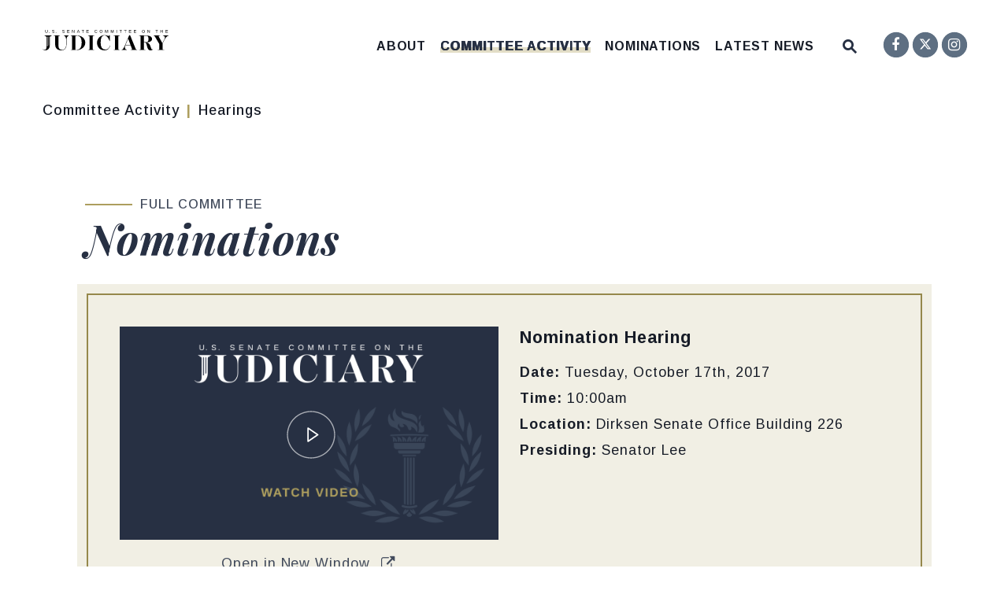

--- FILE ---
content_type: text/html; charset=utf-8
request_url: https://www.judiciary.senate.gov/committee-activity/hearings/10/17/2017/nominations
body_size: 20747
content:

<!DOCTYPE html>
<!--[if lt IE 7 ]><html lang="en" class="no-js ie ie6"> <![endif]-->
<!--[if IE 7 ]><html lang="en" class="no-js ie ie7"> <![endif]-->
<!--[if IE 8 ]><html lang="en" class="no-js ie ie8"> <![endif]-->
<!--[if IE 9 ]><html lang="en" class="no-js ie ie9"> <![endif]-->
<!--[if IE 10 ]><html lang="en" class="no-js ie ie10"> <![endif]-->
<!--[if IE 11 ]><html lang="en" class="no-js ie ie11"> <![endif]-->
<!--[if gt IE 11]><html lang="en" class="no-js ie"> <![endif]-->
<!--[if !(IE) ]><!-->
<html lang="en" class='no-js'>
  <!--<![endif]-->
  <head>
      <meta charset="utf-8">
      <meta name="viewport" content="width=device-width, initial-scale=1.0, viewport-fit=cover">
      <meta name="page-title" content="Nominations">

  <title>Nominations | United States Senate Committee on the Judiciary</title>

      <link rel="canonical" href="https://www.judiciary.senate.gov/committee-activity/hearings/10/17/2017/nominations">

      
      
      
<meta name="google-site-verification" content="add [google-site-verification] value to preference">      <link rel="shortcut icon" href="/assets/images/favicon.ico">
      <link href="/assets/images/favicon.ico" rel="Icon" type="image/x-icon"/>
      <link rel="apple-touch-icon" sizes="180x180" href="/assets/images/apple-touch-icon.png">
      <link rel="icon" type="image/png" sizes="32x32" href="/assets/images/favicon-32x32.png">
      <link rel="icon" type="image/png" sizes="16x16" href="/assets/images/favicon-16x16.png">
      <link rel="manifest" href="/assets/images/site.webmanifest">
      <link rel="mask-icon" href="/assets/images/safari-pinned-tab.svg" color="#273043">
      <meta name="apple-mobile-web-app-title" content="United States Senate Committee on the Judiciary">
      <meta name="application-name" content="United States Senate Committee on the Judiciary">
      <meta name="msapplication-TileColor" content="#F1EFE4">
      <meta name="msapplication-config" content="/assets/images/browserconfig.xml">
      <meta name="theme-color" content="#F1EFE4">



  <meta property="twitter:account_id" content="704320143824953344"/>

  <meta name="twitter:card" content="summary_large_image"/>

  <meta name="twitter:site" content="@senjudiciary"/>

  <meta name="twitter:title" content="Nominations | United States Senate Committee on the Judiciary">


  <meta name="twitter:image" content="https://www.judiciary.senate.gov/assets/images/sharelogo.png"/>

  <meta name="twitter:description" content="United States Senate Committee on the Judiciary"/>
      
      

    <meta property="og:url" content="https://www.judiciary.senate.gov/committee-activity/hearings/10/17/2017/nominations"/>



<meta property="og:image" content="https://www.judiciary.senate.gov/assets/images/sharelogo.jpg"/>


<meta property="og:title" content="Nominations | United States Senate Committee on the Judiciary"/>


<meta property="og:description" content="United States Senate Committee on the Judiciary"/>


      

        <meta name="date" content="2017-10-17">


<script>
  if (!application) var application = {};
  application = {
    "config": {
      "tinymce": {
        "plugins": {
          "selectvideo": {
            "player": "jwplayer", // should be set to "legacy" or "jwplayer" currently
            "youtube": true, // set to true to write the youtube tags for youtube videos
            "width": "100%", // set width and height on the containing element
            "height": "100%",
            "tracking": true
          }
        }
      }
    },
    "fn": { // deprecated mootools 1.2 stuff that we'll probably still use once we upgrade fully to 1.3
      "defined": function (obj) {
        return (obj != undefined);
      },
      "check": function (obj) {
        return !!(obj || obj === 0);
      }
    },
    "form": {
      "processed": "null",
    },
    "friendly_urls": false,
    "siteroot": "https://www.judiciary.senate.gov/",
    "theme": "",
    "webroot": "https://www.judiciary.senate.gov/",
    "assetWebroot": "https://www.judiciary.senate.gov/",
  };
</script>

    
  <link rel="stylesheet" type="text/css" href="https://www.judiciary.senate.gov/styles/common.css?202601200000"/>

      <script src="https://www.judiciary.senate.gov/scripts/vendor.js"></script>


      <script type="text/javascript">
        var gRecaptchaReady = function () {
          let textarea = document.getElementById("g-recaptcha-response");
          if (!textarea)
            return;
          textarea.setAttribute("aria-hidden", "true");
          textarea.setAttribute("aria-label", "do not use");
          textarea.setAttribute("aria-readonly", "true");
        }

        window.getStuckHeaderHeight = function () {
          var siteHeader = document.querySelector('.SiteHeader');
          var siteHeaderHeight = (siteHeader)
            ? siteHeader.offsetHeight
            : 0;
          var mobileHeader = document.querySelector('.MobileHeader');
          var mobileHeaderHeight = (mobileHeader)
            ? mobileHeader.offsetHeight
            : 0;

          // Returns the height of either desktop or mobile header because the hidden header will return 0
          return siteHeaderHeight + mobileHeaderHeight;
        }
      </script>

      
      
      <script>
        window.top['site_path'] = "4E5F116B-5056-A066-6059-EBB0343FB60F";
        window.top['SAM_META'] = {
          jquery: "",
          bootstrap: {
            major: ""
          }
        };
      </script>
      

<link rel="preconnect" href="https://fonts.googleapis.com">
<link rel="preconnect" href="https://fonts.gstatic.com" crossorigin>
<link href="https://fonts.googleapis.com/css2?family=Arimo:ital,wght@0,400;0,500;0,700;1,400;1,500;1,700&family=Playfair+Display:ital,wght@0,400;0,700;0,800;1,400;1,700;1,800&display=swap" rel="stylesheet">

<link rel="stylesheet" href="https://cdnjs.cloudflare.com/ajax/libs/font-awesome/6.6.0/css/all.min.css" />

      <link rel="stylesheet" href="https://www.judiciary.senate.gov/assets/styles/font-awesome.min.css"/>
  </head>

  

  <body data-transition="wrapper"
    class="body--internal body--hearing">
    <!-- in sen-n -->
    <!--stopindex-->
          <div class="SiteLayout d-flex flex-column">
          <div class="SiteLayout__alert">
            <a href="#aria-skip-nav" class="SkipNav sr-only sr-only-focusable">Skip to content</a>

<div class="NewsAlert">
  <div class="NewsAlert__container NewsAlert__container--absolute container">
    <div class="NewsAlert__iconContainer">
        <div class="NewsAlert__icon" aria-hidden="true">
          <svg class="NewsAlert__iconShape" xmlns="http://www.w3.org/2000/svg" viewBox="0 0 100 100">
            <path d="M50,5A45,45,0,1,0,95,50,45,45,0,0,0,50,5Zm4.3,70H45.7V66.4h8.6Zm3.17-43.6L54.25,61.9H45.75L42.53,31.4V25H57.47Z"/>
          </svg>
        </div>
    </div>
  </div>


</div>

    <script>
      window.upcomingHearings = [
  {
    "uid": "6692E471-AA9D-66DB-A819-00026A9C9F86",
    "title": "Executive Business Meeting",
    "hearing_type": "business_meeting",
    "summary": null,
    "location": "Hart Senate Office Building Room 216",
    "agenda": null,
    "status": "Scheduled",
    "privacy": "Open",
    "startdatetime": "2026-02-05T10:15:00.000Z",
    "enddatetime": "2026-02-05T12:15:00.000Z",
    "congress": 119,
    "created": "2026-01-29T17:29:01.000Z",
    "modified": "2026-01-29T17:29:01.000Z",
    "archiveoffset": "0",
    "archive_stream": 1,
    "archive_stream_name": "judiciary020526",
    "liveenddatetime": null,
    "livestartdatetime": null,
    "time_tbd": null,
    "startOverride": null,
    "live_stream": 1,
    "friendly_url": "committee-activity/hearings/executive-business-meeting-02-05-2026",
    "statusPrefix": "",
    "privacyPrefix": "",
    "fullTitlePrefix": "",
    "startutctime": "2026-02-05T15:15:00Z",
    "endutctime": "2026-02-05T17:15:00Z"
  },
  {
    "uid": "95317009-9C96-3E8F-F63D-04B7F29EF02F",
    "title": "The Truth Revealed: Hidden Facts Regarding Nazis and Swiss Banks",
    "hearing_type": "full",
    "summary": null,
    "location": "Hart Senate Office Building Room 216",
    "agenda": null,
    "status": "Scheduled",
    "privacy": null,
    "startdatetime": "2026-02-03T10:15:00.000Z",
    "enddatetime": "2026-02-03T12:15:00.000Z",
    "congress": 119,
    "created": "2026-01-05T17:32:50.000Z",
    "modified": "2026-01-22T13:53:25.000Z",
    "archiveoffset": "0",
    "archive_stream": 0,
    "archive_stream_name": "judiciary020326",
    "liveenddatetime": "2026-02-03T12:15:00.000Z",
    "livestartdatetime": "2026-02-03T09:45:00.000Z",
    "time_tbd": null,
    "startOverride": null,
    "live_stream": 1,
    "friendly_url": "committee-activity/hearings/the-truth-revealed-hidden-facts-regarding-nazis-and-swiss-banks",
    "statusPrefix": "",
    "privacyPrefix": "",
    "fullTitlePrefix": "",
    "startutctime": "2026-02-03T15:15:00Z",
    "endutctime": "2026-02-03T17:15:00Z",
    "livestartutctime": "2026-02-03T14:45:00Z",
    "liveendutctime": "2026-02-03T17:15:00Z"
  },
  {
    "uid": "9A8E5B2F-AEA0-248D-EF60-3F03B8EB8A2C",
    "title": "Arctic Frost Accountability: Oversight of Telecommunications Carriers’ Responses to Jack Smith’s Witch Hunt",
    "hearing_type": "sub",
    "summary": null,
    "location": "Hart Senate Office Building Room 216",
    "agenda": null,
    "status": "Date Change",
    "privacy": null,
    "startdatetime": "2026-02-10T10:15:00.000Z",
    "enddatetime": "2026-02-10T12:15:00.000Z",
    "congress": 119,
    "created": "2026-01-20T17:25:18.000Z",
    "modified": "2026-01-23T21:46:51.000Z",
    "archiveoffset": "0",
    "archive_stream": 0,
    "archive_stream_name": "judiciary012726",
    "liveenddatetime": "2026-02-10T12:15:00.000Z",
    "livestartdatetime": "2026-02-10T09:45:00.000Z",
    "time_tbd": null,
    "startOverride": null,
    "live_stream": 1,
    "friendly_url": "committee-activity/hearings/arctic-frost-accountability-oversight-of-telecommunications-carriers-responses-to-jack-smiths-witch-hunt",
    "statusPrefix": "DATE CHANGE",
    "privacyPrefix": "",
    "fullTitlePrefix": "DATE CHANGE: ",
    "startutctime": "2026-02-10T15:15:00Z",
    "endutctime": "2026-02-10T17:15:00Z",
    "livestartutctime": "2026-02-10T14:45:00Z",
    "liveendutctime": "2026-02-10T17:15:00Z"
  }
];
    </script>

  <div id="react-hearings-alert">
    
  </div>

  <script>
    $.getScript('https://www.judiciary.senate.gov/scripts/liveHearings.js', function () {
      var container = document.getElementById('react-hearings-alert');

      setupLiveHearings({
        liveAlertContainer: container,
        upcomingHearings: window.upcomingHearings,
        config: {
          timezone: 'America/New_York'
        }
      });
    });
  </script>

            
          </div>

        <div class="SiteLayout__container d-flex flex-column flex-grow-1">
            <div class="SiteLayout__navigation">
                <div class="SiteLayout__siteHeader">
<div class="SiteHeader">
  <div class="SiteHeader__background"></div>
  <div class="SiteHeader__backgroundShadow"></div>

  <div  class="SiteHeader__layout">
    

    
    <div  class="SiteHeader__main">
      <div class="SiteHeader__logoContainer js-siteLogo">
        <a class="SiteHeader__logoLink"
          href="/"
          aria-label="United States Senate Committee on the Judiciary Logo goes to Home Page">
          <div class="SiteHeader__logo">
<svg data-name="Layer 1"
  xmlns="http://www.w3.org/2000/svg" viewBox="0 0 1200 198">
  <path fill="#5e6f82;
      }" d="M37.4,28.3a13.19,13.19,0,0,1-5.91-1.25,9.14,9.14,0,0,1-3.91-3.57,10.6,10.6,0,0,1-1.39-5.56V.41h3.73V17.6a7.83,7.83,0,0,0,1.92,5.72,7.42,7.42,0,0,0,5.54,1.95,7.92,7.92,0,0,0,5.78-2,7.9,7.9,0,0,0,2.06-5.9V.41h3.72V17.56a11.13,11.13,0,0,1-1.42,5.74,9.45,9.45,0,0,1-4,3.7A13.45,13.45,0,0,1,37.4,28.3Z"/>
  <path fill="#5e6f82;
      }" d="M64.3,23.63v4.28H60.49V23.63Z"/>
  <path fill="#5e6f82;
      }" d="M112.87,20.32a6.79,6.79,0,0,1-3,5.89q-3,2.09-8.4,2.09-10.08,0-11.68-7l3.62-.72a5.53,5.53,0,0,0,2.66,3.64,11.2,11.2,0,0,0,5.53,1.16,10.48,10.48,0,0,0,5.59-1.24,4,4,0,0,0,2-3.64,3.57,3.57,0,0,0-.61-2.18,4.59,4.59,0,0,0-1.73-1.39,13.5,13.5,0,0,0-2.66-.92l-3.43-.8c-1.44-.32-2.65-.64-3.63-1a13.72,13.72,0,0,1-2.39-1,8.88,8.88,0,0,1-1.61-1.1,6.12,6.12,0,0,1-1.49-2.09,6.68,6.68,0,0,1-.52-2.73,6.27,6.27,0,0,1,2.71-5.45Q96.53,0,101.56,0a14.63,14.63,0,0,1,7.18,1.43,7.81,7.81,0,0,1,3.48,4.89L108.55,7a5,5,0,0,0-2.31-3.17,9.43,9.43,0,0,0-4.71-1,9.54,9.54,0,0,0-5,1.09,3.61,3.61,0,0,0-1.74,3.26,3.21,3.21,0,0,0,.67,2.1,5.22,5.22,0,0,0,2,1.4,29.66,29.66,0,0,0,5.06,1.42c1.06.25,2.1.5,3.13.77a18.58,18.58,0,0,1,2.92,1,9.35,9.35,0,0,1,1.53.81,6.27,6.27,0,0,1,2.45,3A7.38,7.38,0,0,1,112.87,20.32Z"/>
  <path fill="#5e6f82;
      }" d="M130.19,23.63v4.28h-3.81V23.63Z"/>
  <path fill="#5e6f82;
      }" d="M209.91,20.32a6.77,6.77,0,0,1-3,5.89q-3,2.09-8.4,2.09-10.08,0-11.68-7l3.62-.72a5.59,5.59,0,0,0,2.66,3.64,11.24,11.24,0,0,0,5.54,1.16,10.44,10.44,0,0,0,5.58-1.24,4,4,0,0,0,2-3.64,3.57,3.57,0,0,0-.62-2.18,4.59,4.59,0,0,0-1.73-1.39,13.27,13.27,0,0,0-2.66-.92l-3.42-.8c-1.45-.32-2.66-.64-3.63-1a14.2,14.2,0,0,1-2.4-1,8.79,8.79,0,0,1-1.6-1.1,6.29,6.29,0,0,1-1.5-2.09,6.85,6.85,0,0,1-.52-2.73,6.29,6.29,0,0,1,2.71-5.45C192.66.64,195.24,0,198.61,0a14.65,14.65,0,0,1,7.18,1.43,7.89,7.89,0,0,1,3.48,4.89L205.59,7a5,5,0,0,0-2.31-3.17,9.38,9.38,0,0,0-4.71-1,9.57,9.57,0,0,0-5,1.09,3.61,3.61,0,0,0-1.74,3.26,3.21,3.21,0,0,0,.68,2.1,5.26,5.26,0,0,0,1.94,1.4,30.17,30.17,0,0,0,5.07,1.42c1.05.25,2.1.5,3.13.77a18.46,18.46,0,0,1,2.91,1,9,9,0,0,1,1.54.81,6.19,6.19,0,0,1,2.44,3A7.38,7.38,0,0,1,209.91,20.32Z"/>
  <path fill="#5e6f82;
      }" d="M256.78,24.86v3.05H235.07V.41H256v3H238.8v8.83h16v3h-16v9.58Z"/>
  <path fill="#5e6f82;
      }" d="M285.14,9.64V27.91h-3.33V.41h4.34L301.06,24c-.16-2.56-.24-4.41-.24-5.54V.41h3.37v27.5h-4.5L284.94,4.49c0,.86.07,1.72.12,2.57S285.14,8.78,285.14,9.64Z"/>
  <path fill="#5e6f82;
      }" d="M334.6,19.87l-3.17,8h-3.87L338.81.41h4.24l11.07,27.5h-3.81l-3.15-8Zm6.28-16.65c-.22.73-.49,1.54-.79,2.43s-.59,1.68-.85,2.35l-3.5,9H346L342.5,7.88c-.18-.45-.42-1.09-.72-1.93S341.18,4.21,340.88,3.22Z"/>
  <path fill="#5e6f82;
      }" d="M385.34,3.45V27.91h-3.72V3.45h-9.47v-3H394.8v3Z"/>
  <path fill="#5e6f82;
      }" d="M440.75,24.86v3.05H419V.41H440v3H422.77v8.83h16v3h-16v9.58Z"/>
  <path fill="#5e6f82;
      }" d="M509.3,25.23q5.79,0,8.71-5.71l3,1.52a12.29,12.29,0,0,1-4.79,5.4,13.52,13.52,0,0,1-7.14,1.86,14.17,14.17,0,0,1-7.2-1.74,11.61,11.61,0,0,1-4.63-4.95A16.74,16.74,0,0,1,495.69,14a16.35,16.35,0,0,1,1.6-7.53,11.21,11.21,0,0,1,4.62-4.82A14.57,14.57,0,0,1,509.11,0a14.38,14.38,0,0,1,7.35,1.72,10.1,10.1,0,0,1,4.34,5.09L517.26,8a7.29,7.29,0,0,0-3.08-3.67,9.66,9.66,0,0,0-5-1.27A8.89,8.89,0,0,0,502,6q-2.55,2.94-2.55,8a13.47,13.47,0,0,0,1.21,5.89,9.18,9.18,0,0,0,3.4,3.92A9.52,9.52,0,0,0,509.3,25.23Z"/>
  <path fill="#5e6f82;
      }" d="M571.85,14a16.28,16.28,0,0,1-1.67,7.61,11.81,11.81,0,0,1-4.74,4.93,16.25,16.25,0,0,1-14.57,0,11.54,11.54,0,0,1-4.71-4.92A16.43,16.43,0,0,1,544.51,14a16.11,16.11,0,0,1,1.63-7.54,11.3,11.3,0,0,1,4.7-4.81,16.9,16.9,0,0,1,14.65,0,11.28,11.28,0,0,1,4.71,4.79A16.1,16.1,0,0,1,571.85,14ZM568,14Q568,8.9,565.47,6A9.18,9.18,0,0,0,558.2,3a9.34,9.34,0,0,0-7.32,2.89q-2.58,2.9-2.58,8.1a13.9,13.9,0,0,0,1.18,6,8.87,8.87,0,0,0,3.38,3.91,9.88,9.88,0,0,0,5.3,1.37,9.23,9.23,0,0,0,7.33-2.93Q568,19.4,568,14Z"/>
  <path fill="#5e6f82;
      }" d="M600.41,9.56V27.91h-3.33V.41H602l7.34,19.07c.26.76.51,1.59.75,2.47s.4,1.51.48,1.9c.08-.35.21-.84.39-1.46s.37-1.21.55-1.78.31-.95.39-1.13L619.09.41h4.79v27.5h-3.37V9.56c0-1,0-2,0-3s.08-1.94.13-2.87c-.33,1.16-.63,2.19-.91,3.11s-.55,1.7-.81,2.35l-7.12,18.74h-2.62L602,9.17l-1.74-5.46.09,2.93C600.39,7.61,600.41,8.59,600.41,9.56Z"/>
  <path fill="#5e6f82;
      }" d="M653.8,9.56V27.91h-3.32V.41h4.91l7.33,19.07c.26.76.51,1.59.76,2.47s.4,1.51.47,1.9c.08-.35.21-.84.4-1.46s.36-1.21.54-1.78.32-.95.39-1.13L672.48.41h4.79v27.5h-3.36V9.56c0-1,0-2,.05-3s.07-1.94.13-2.87c-.33,1.16-.63,2.19-.91,3.11s-.55,1.7-.82,2.35l-7.11,18.74h-2.63L655.41,9.17l-1.74-5.46c0,1,.05,2,.08,2.93S653.8,8.59,653.8,9.56Z"/>
  <path fill="#5e6f82;
      }" d="M708,.41v27.5h-3.73V.41Z"/>
  <path fill="#5e6f82;
      }" d="M745.83,3.45V27.91h-3.72V3.45h-9.46v-3H755.3v3Z"/>
  <path fill="#5e6f82;
      }" d="M790.32,3.45V27.91h-3.71V3.45h-9.47v-3h22.65v3Z"/>
  <path fill="#5e6f82;
      }" d="M845.74,24.86v3.05H824V.41h20.91v3H827.76v8.83h16v3h-16v9.58Z"/>
  <path fill="#5e6f82;
      }" d="M892.48,24.86v3.05H870.77V.41h20.91v3H874.51v8.83h16v3h-16v9.58Z"/>
  <path fill="#5e6f82;
      }" d="M974.63,14A16.28,16.28,0,0,1,973,21.64a11.77,11.77,0,0,1-4.75,4.93,16.22,16.22,0,0,1-14.56,0,11.54,11.54,0,0,1-4.71-4.92A16.43,16.43,0,0,1,947.29,14a16.11,16.11,0,0,1,1.63-7.54,11.34,11.34,0,0,1,4.69-4.81,16.9,16.9,0,0,1,14.65,0A11.36,11.36,0,0,1,973,6.45,16.1,16.1,0,0,1,974.63,14Zm-3.82,0c0-3.42-.85-6.11-2.57-8.06A9.15,9.15,0,0,0,961,3a9.32,9.32,0,0,0-7.32,2.89q-2.58,2.9-2.58,8.1a14.05,14.05,0,0,0,1.17,6,8.89,8.89,0,0,0,3.39,3.91,9.88,9.88,0,0,0,5.3,1.37q4.77,0,7.32-2.93T970.81,14Z"/>
  <path fill="#5e6f82;
      }" d="M1003.19,9.64V27.91h-3.33V.41h4.34L1019.11,24c-.16-2.56-.24-4.41-.24-5.54V.41h3.37v27.5h-4.5L1003,4.49c0,.86.07,1.72.12,2.57S1003.19,8.78,1003.19,9.64Z"/>
  <path fill="#5e6f82;
      }" d="M1090.05,3.45V27.91h-3.72V3.45h-9.47v-3h22.65v3Z"/>
  <path fill="#5e6f82;
      }" d="M1127.48,15.16V27.91h-3.73V.41h3.73V12h14.91V.41h3.73v27.5h-3.73V15.16Z"/>
  <path fill="#5e6f82;
      }" d="M1194.41,24.86v3.05H1172.7V.41h20.91v3h-17.17v8.83h16v3h-16v9.58Z"/>
  <path fill="#273043;" d="M147.59,191.44a46.53,46.53,0,0,1-20-18.91q-7-12.36-7-29.19V64.4a7.8,7.8,0,0,0-1.21-4.81,6.82,6.82,0,0,0-3.94-2.18q-2.75-.66-9.54-1.54v-2h60.92v2c-4.53.59-7.7,1.1-9.53,1.54a6.78,6.78,0,0,0-3.94,2.18,7.73,7.73,0,0,0-1.21,4.81v91.84q0,18.15,8.77,27.33t25.64,9.18a38.11,38.11,0,0,0,19.17-4.92q8.66-4.92,14-16.07t5.37-29.3V105.07q0-15.3-2.2-25T216,64.51a29.87,29.87,0,0,0-12.38-8.85V53.91h46.24v1.75a31.15,31.15,0,0,0-12.71,8.85q-4.61,5.58-6.69,15.2t-2.08,25.36v37.39q0,28.65-12.82,42.09T178.16,198Q160.63,198,147.59,191.44Z"/>
  <path fill="#273043;" d="M367.71,62.76q18.63,8.87,29.15,24.71a63.61,63.61,0,0,1,10.52,36,64.52,64.52,0,0,1-10.74,36.08,75.52,75.52,0,0,1-29.14,25.91,86.59,86.59,0,0,1-40.33,9.51h-60v-2c4.53-.58,7.7-1.09,9.53-1.53a6.85,6.85,0,0,0,3.95-2.19,7.76,7.76,0,0,0,1.2-4.81V64.4a7.8,7.8,0,0,0-1.2-4.81,6.85,6.85,0,0,0-3.95-2.18c-1.83-.44-5-.95-9.53-1.54v-2h58.73Q349.08,53.91,367.71,62.76ZM327.17,192.1q21,0,33.31-16t12.27-52.69q0-25.36-5.8-40T350.84,62.76q-10.3-6-25-6H313.37V192.1Z"/>
  <path fill="#273043;" d="M432.58,193c4.53-.58,7.7-1.09,9.53-1.53a6.85,6.85,0,0,0,3.95-2.19,7.76,7.76,0,0,0,1.2-4.81V64.4a7.8,7.8,0,0,0-1.2-4.81,6.85,6.85,0,0,0-3.95-2.18c-1.83-.44-5-.95-9.53-1.54v-2H493.5v2q-6.79.89-9.53,1.54a6.81,6.81,0,0,0-4,2.18,7.8,7.8,0,0,0-1.2,4.81v120a7.76,7.76,0,0,0,1.2,4.81,6.82,6.82,0,0,0,4,2.19q2.73.66,9.53,1.53v2H432.58Z"/>
  <path fill="#273043;" d="M644.92,153q-7.23,24.48-21.25,34.76T590.36,198a70,70,0,0,1-62.24-36q-9.42-16.72-9.42-37.72a72.27,72.27,0,0,1,9.86-37.17,73.62,73.62,0,0,1,26.19-26.56,66.3,66.3,0,0,1,34.51-9.73,102.52,102.52,0,0,1,21.48,2.29,73.29,73.29,0,0,1,18,6l10.52-8.3h2v57.5h-2A260.31,260.31,0,0,0,625,79.27a68.56,68.56,0,0,0-15.67-18.8,30.94,30.94,0,0,0-20-7.22q-17.31,0-26.62,16.29t-9.32,54.77q0,33.9,11.51,49.75t32.54,15.85a49.53,49.53,0,0,0,18.52-3.28q8.22-3.28,14.9-11.59t11.29-23Z"/>
  <path fill="#273043;" d="M676.26,193q6.78-.87,9.53-1.53a6.79,6.79,0,0,0,3.94-2.19,7.69,7.69,0,0,0,1.21-4.81V64.4a7.73,7.73,0,0,0-1.21-4.81,6.78,6.78,0,0,0-3.94-2.18q-2.74-.66-9.53-1.54v-2h60.92v2q-6.79.89-9.53,1.54a6.81,6.81,0,0,0-3.95,2.18,7.8,7.8,0,0,0-1.2,4.81v120a7.76,7.76,0,0,0,1.2,4.81,6.82,6.82,0,0,0,3.95,2.19q2.73.66,9.53,1.53v2H676.26Z"/>
  <path fill="#273043;" d="M885.32,178.54a32.18,32.18,0,0,0,4.49,8.31,14.68,14.68,0,0,0,5,4.15,25.26,25.26,0,0,0,7.12,2v2H838.2v-2a78.09,78.09,0,0,0,8.22-1,9.18,9.18,0,0,0,4.16-1.75,4.45,4.45,0,0,0,1.43-3.61,30.55,30.55,0,0,0-1.54-6.56l-11.61-31.92H789.11q-4.82,12.47-4.82,21.86,0,18.81,18.63,23v2H752.74v-2A26.87,26.87,0,0,0,764,186.3q5.15-4.92,10.41-14.43a254,254,0,0,0,11.83-25.47l39.23-94.9h8.77ZM806.64,106l-16.21,38.92h47.11L823.3,106l-7.89-21.43Z"/>
  <path fill="#273043;" d="M1053.18,186.19a28.48,28.48,0,0,1-9.43,8.42,26.38,26.38,0,0,1-13.36,3.39q-9,0-15-3.06a25.9,25.9,0,0,1-10.3-10.17q-4.27-7.1-8-20.22c-.74-2.33-1.5-5.07-2.3-8.2s-1.43-5.65-1.87-7.55a116.49,116.49,0,0,0-4.16-15.3,20,20,0,0,0-5.7-8.42q-3.72-3.17-10.3-3.17H965.3v62.53c0,2.19.48,3.8,1.43,4.81a8.57,8.57,0,0,0,4.71,2.19q3.28.66,11.39,1.53v2H919.06v-2q6.8-.87,9.54-1.53a6.82,6.82,0,0,0,3.94-2.19,7.76,7.76,0,0,0,1.21-4.81V64.4a7.8,7.8,0,0,0-1.21-4.81,6.82,6.82,0,0,0-3.94-2.18q-2.75-.66-9.54-1.54v-2h67.5q18,0,30.79,4.37t19.39,11.92a24.87,24.87,0,0,1,6.58,16.72,28.34,28.34,0,0,1-5.92,17.61q-5.93,7.75-18.63,12.24t-32.21,4.48h-2q12.48,1.32,20.81,5.91A39.09,39.09,0,0,1,1019.21,140q5.47,8.19,9.64,21.53,3.51,11.39,5.92,17.06t4.6,7.87a7.17,7.17,0,0,0,5.26,2.19,7.93,7.93,0,0,0,3.95-1,14,14,0,0,0,3.5-3ZM965.3,56.53v62.32h13.81q11.61,0,18-2.74a16.7,16.7,0,0,0,9.09-9.4q2.75-6.66,2.74-18.91,0-12-2.52-18.81a17,17,0,0,0-8-9.62q-5.48-2.84-15.12-2.84Z"/>
  <path fill="#273043;" d="M1146.31,53.91H1200v2q-9.86,2.41-18.52,11.05t-17.2,24.6l-20.82,38.7v54.22c0,2.19.47,3.8,1.43,4.81a8.54,8.54,0,0,0,4.71,2.19q3.29.66,11.39,1.53v2h-66.62v-2q8.12-.87,11.4-1.53a8.57,8.57,0,0,0,4.71-2.19c1-1,1.42-2.62,1.42-4.81v-48.1l-38.78-67.56A63.39,63.39,0,0,0,1068,61a11.8,11.8,0,0,0-4.49-3.5,31.13,31.13,0,0,0-6.58-1.64v-2h63.77v2q-7.45.66-11,2.08c-2.34.95-3.5,2.3-3.5,4a10.85,10.85,0,0,0,1.75,5l33.53,60.78,19.72-37.39q4.61-9.18,4.6-15.74,0-8.09-5.48-12.9a25.64,25.64,0,0,0-14-5.91Z"/>
  <path fill="#273043;" d="M18.62,53.72v2l6.73,1.48a1.11,1.11,0,0,1,.88,1.09v2.77a.47.47,0,0,0,.47.47h1.88a8.74,8.74,0,0,1,8.76,8.7L37.25,168q0,13.56-4.82,19.36a15.72,15.72,0,0,1-12.71,5.79,23,23,0,0,1-10.19-2.08,26.05,26.05,0,0,1-8.22-6.67L0,185.54a28.28,28.28,0,0,0,10.85,9.18,33.53,33.53,0,0,0,15,3.28,42.06,42.06,0,0,0,21.58-5.69A40.51,40.51,0,0,0,63,175.48q5.81-11.16,5.81-26.9l0-78.36a8.77,8.77,0,0,1,8.79-8.7h1.89a.47.47,0,0,0,.47-.47V58.28a1.1,1.1,0,0,1,.88-1.09l6.73-1.48v-2Zm30.19,104.6-4.88,2.12V66.74a2.44,2.44,0,0,1,4.88,0Zm13.25-9.1-4.88,2.13V66.74a2.44,2.44,0,0,1,4.88,0Z"/>
</svg>          </div>
        </a>
      </div>
    </div>

    <div id="js-site-header" class="SiteHeader__main">
      <div class="SiteHeader__nav SiteHeader__navLinkContainer h-100 ml-auto">
        <div class="SiteHeader__navItem h-100">

<div class="SiteNav h-100">
    
      <nav aria-label="Site Navigation" class="SiteNav__layout h-100">
        <div class="SiteNav__main  h-100">
          <ul class="SiteNav__linkList">

                


                <li class="SiteNav__item SiteNav__item--dropdown">
                  <a class="SiteNav__link align-items-center"
                    data-transition-selected-if="/about"
                    data-transition-selected-class="SiteNav__link--selected"
                    href="https://www.judiciary.senate.gov/about"
                    tabindex="0">About</a>

                    <ul class="SiteNav__dropdown">

                          
                            
                          <li class="SiteNav__dropdownItem">
                            <a class="SiteNav__dropdownLink"
                              data-transition-selected-if="/about/chair"
                              data-transition-selected-class="SiteNav__dropdownLink--selected"
                              data-transition-selected-nestedIf = "/about/chair"
                              href="https://www.judiciary.senate.gov/about/chair"
                              data-title="The Chair"
                              tabindex="0">The Chair</a>
                          </li>

                          
                            
                          <li class="SiteNav__dropdownItem">
                            <a class="SiteNav__dropdownLink"
                              data-transition-selected-if="/about/ranking"
                              data-transition-selected-class="SiteNav__dropdownLink--selected"
                              data-transition-selected-nestedIf = "/about/ranking"
                              href="https://www.judiciary.senate.gov/about/ranking"
                              data-title="The Ranking Member"
                              tabindex="0">The Ranking Member</a>
                          </li>

                          
                            
                          <li class="SiteNav__dropdownItem">
                            <a class="SiteNav__dropdownLink"
                              data-transition-selected-if="/about/members"
                              data-transition-selected-class="SiteNav__dropdownLink--selected"
                              data-transition-selected-nestedIf = "/about/members"
                              href="https://www.judiciary.senate.gov/about/members"
                              data-title="Membership"
                              tabindex="0">Membership</a>
                          </li>

                          
                            
                          <li class="SiteNav__dropdownItem">
                            <a class="SiteNav__dropdownLink"
                              data-transition-selected-if="/about/subcommittees"
                              data-transition-selected-class="SiteNav__dropdownLink--selected"
                              data-transition-selected-nestedIf = "/about/subcommittees"
                              href="https://www.judiciary.senate.gov/about/subcommittees"
                              data-title="Subcommittees"
                              tabindex="0">Subcommittees</a>
                          </li>

                          
                            
                          <li class="SiteNav__dropdownItem">
                            <a class="SiteNav__dropdownLink"
                              data-transition-selected-if="/about/committee/rules"
                              data-transition-selected-class="SiteNav__dropdownLink--selected"
                              data-transition-selected-nestedIf = "/about/committee/rules"
                              href="https://www.judiciary.senate.gov/about/committee/rules"
                              data-title="Committee Rules"
                              tabindex="0">Committee Rules</a>
                          </li>

                          
                            
                          <li class="SiteNav__dropdownItem">
                            <a class="SiteNav__dropdownLink"
                              data-transition-selected-if="/clerkships"
                              data-transition-selected-class="SiteNav__dropdownLink--selected"
                              data-transition-selected-nestedIf = "/clerkships"
                              href="https://www.judiciary.senate.gov/clerkships"
                              data-title="Clerkships"
                              tabindex="0">Clerkships</a>
                          </li>
                    </ul>
                </li>

                


                <li class="SiteNav__item SiteNav__item--dropdown">
                  <a class="SiteNav__link align-items-center SiteNav__link--selected"
                    data-transition-selected-if="/committee-activity"
                    data-transition-selected-class="SiteNav__link--selected"
                    href="https://www.judiciary.senate.gov/committee-activity"
                    tabindex="0">Committee Activity</a>

                    <ul class="SiteNav__dropdown">

                          
 
 
                              
                        
                            
                          <li class="SiteNav__dropdownItem">
                            <a class="SiteNav__dropdownLink SiteNav__dropdownLink--selected"
                              data-transition-selected-if="/committee-activity/hearings"
                              data-transition-selected-class="SiteNav__dropdownLink--selected"
                              data-transition-selected-nestedIf = "/committee-activity/hearings"
                              href="https://www.judiciary.senate.gov/committee-activity/hearings"
                              data-title="Hearings"
                              tabindex="0">Hearings</a>
                          </li>

                          
                            
                          <li class="SiteNav__dropdownItem">
                            <a class="SiteNav__dropdownLink"
                              data-transition-selected-if="/committee-activity/oversight"
                              data-transition-selected-class="SiteNav__dropdownLink--selected"
                              data-transition-selected-nestedIf = "/committee-activity/oversight"
                              href="https://www.judiciary.senate.gov/committee-activity/oversight"
                              data-title="Oversight"
                              tabindex="0">Oversight</a>
                          </li>

                          
                            
                          <li class="SiteNav__dropdownItem">
                            <a class="SiteNav__dropdownLink"
                              data-transition-selected-if="/committee-activity/legislation"
                              data-transition-selected-class="SiteNav__dropdownLink--selected"
                              data-transition-selected-nestedIf = "/committee-activity/legislation"
                              href="https://www.judiciary.senate.gov/committee-activity/legislation"
                              data-title="Legislation"
                              tabindex="0">Legislation</a>
                          </li>

                          
                            
                          <li class="SiteNav__dropdownItem">
                            <a class="SiteNav__dropdownLink"
                              data-transition-selected-if="/committee-activity/library"
                              data-transition-selected-class="SiteNav__dropdownLink--selected"
                              data-transition-selected-nestedIf = "/committee-activity/library"
                              href="https://www.judiciary.senate.gov/committee-activity/library"
                              data-title="Committee Documents"
                              tabindex="0">Committee Documents</a>
                          </li>
                    </ul>
                </li>

                


                <li class="SiteNav__item SiteNav__item--dropdown">
                  <a class="SiteNav__link align-items-center"
                    data-transition-selected-if="/nominations"
                    data-transition-selected-class="SiteNav__link--selected"
                    href="https://www.judiciary.senate.gov/nominations"
                    tabindex="0">Nominations</a>

                    <ul class="SiteNav__dropdown">

                          
                            
                          <li class="SiteNav__dropdownItem">
                            <a class="SiteNav__dropdownLink"
                              data-transition-selected-if="/nominations/executive"
                              data-transition-selected-class="SiteNav__dropdownLink--selected"
                              data-transition-selected-nestedIf = "/nominations/executive"
                              href="https://www.judiciary.senate.gov/nominations/executive"
                              data-title="Executive Nominations"
                              tabindex="0">Executive Nominations</a>
                          </li>

                          
                            
                          <li class="SiteNav__dropdownItem">
                            <a class="SiteNav__dropdownLink"
                              data-transition-selected-if="/nominations/judicial"
                              data-transition-selected-class="SiteNav__dropdownLink--selected"
                              data-transition-selected-nestedIf = "/nominations/judicial"
                              href="https://www.judiciary.senate.gov/nominations/judicial"
                              data-title="Judicial Nominations"
                              tabindex="0">Judicial Nominations</a>
                          </li>

                          
 
 
 
 
 
 
                              
                        
                            
                          <li class="SiteNav__dropdownItem">
                            <a class="SiteNav__dropdownLink"
                              data-transition-selected-if="/nominations/supreme-court"
                              data-transition-selected-class="SiteNav__dropdownLink--selected"
                              data-transition-selected-nestedIf = "/nominations/supreme-court"
                              href="https://www.judiciary.senate.gov/nominations/supreme-court"
                              data-title="Supreme Court"
                              tabindex="0">Supreme Court</a>
                          </li>

                          
                            
                          <li class="SiteNav__dropdownItem">
                            <a class="SiteNav__dropdownLink"
                              data-transition-selected-if="/nominations/confirmed?keyword=confirmed"
                              data-transition-selected-class="SiteNav__dropdownLink--selected"
                              data-transition-selected-nestedIf = "/nominations/confirmed?keyword=confirmed"
                              href="https://www.judiciary.senate.gov/nominations/confirmed?keyword=confirmed"
                              data-title="Confirmed Nominations"
                              tabindex="0">Confirmed Nominations</a>
                          </li>
                    </ul>
                </li>

                


                <li class="SiteNav__item SiteNav__item--dropdown">
                  <a class="SiteNav__link align-items-center"
                    data-transition-selected-if="/press"
                    data-transition-selected-class="SiteNav__link--selected"
                    href="https://www.judiciary.senate.gov/press"
                    tabindex="0">Latest News</a>

                    <ul class="SiteNav__dropdown">

                          
 
 
 
 
 
 
                              
                        
                            
                          <li class="SiteNav__dropdownItem">
                            <a class="SiteNav__dropdownLink"
                              data-transition-selected-if="/press/majority"
                              data-transition-selected-class="SiteNav__dropdownLink--selected"
                              data-transition-selected-nestedIf = "/press/majority"
                              href="https://www.judiciary.senate.gov/press/majority"
                              data-title="Majority Press"
                              tabindex="0">Majority Press</a>
                          </li>

                          
 
 
                              
                        
                            
                          <li class="SiteNav__dropdownItem">
                            <a class="SiteNav__dropdownLink"
                              data-transition-selected-if="/press/minority"
                              data-transition-selected-class="SiteNav__dropdownLink--selected"
                              data-transition-selected-nestedIf = "/press/minority"
                              href="https://www.judiciary.senate.gov/press/minority"
                              data-title="Minority Press"
                              tabindex="0">Minority Press</a>
                          </li>

                          
                            
                          <li class="SiteNav__dropdownItem">
                            <a class="SiteNav__dropdownLink"
                              data-transition-selected-if="/press/press-kit"
                              data-transition-selected-class="SiteNav__dropdownLink--selected"
                              data-transition-selected-nestedIf = "/press/press-kit"
                              href="https://www.judiciary.senate.gov/press/press-kit"
                              data-title="Press Kit"
                              tabindex="0">Press Kit</a>
                          </li>
                    </ul>
                </li>
  
          </ul>
        </div>
      </nav>
</div>

<script>

  var topLevelLinks = document.querySelectorAll('.SiteNav__link');

  for (var i = 0; i < topLevelLinks.length; i++) {
    topLevelLinks[i].addEventListener('mouseover', function () {
      this
        .parentElement
        .classList
        .add('focus');
    });

    topLevelLinks[i].addEventListener('mouseleave', function () {
      this
        .parentElement
        .classList
        .remove('focus');
    });
  }
</script>        </div>
      </div>

      <div class="SiteHeader__nav SiteHeader__navSearch h-100">
        
        <div class="SiteHeader__search h-100">
<div id="SiteSearch" class="SiteNavSearch">
  <button class="SiteNavSearch__searchToggleButton"
    aria-label="Website search open"
    data-toggle-search="true"
    data-toggle-class="SiteHeader--searchMode"
    data-target="#js-site-header">
    <span class="SiteNavSearch__searchIcon"></span>
    <span class="sr-only">Website Search Open</span>
  </button>

  <div class="SiteNavSearch__searchOverlay">
    <form class="SiteNavSearch__searchForm" aria-label="search" role="search" method="get" action="/search">
      <div class="SiteNavSearch__searchFormContent">
        <input name="q" id="js-site-nav-search-input" class="SiteNavSearch__searchInput" type="text" placeholder="Search" aria-label="Site Search">
        <button class="SiteNavSearch__searchFormButton" type="submit">
          <span class="sr-only">Submit Site Search Query</span>
          <span class="SiteNavSearch__searchToggleIcon fa fa-search" aria-hidden="true"></span>
        </button>
      </div>
    </form>

    <button class="SiteNavSearch__searchToggleButton"
      aria-label="Website search"
      data-toggle-search="true"
      data-toggle-class="SiteHeader--searchMode"
      data-target="#js-site-header">
      <span class="SiteNavSearch__searchIconClose" aria-hidden="true"></span>
      <span class="sr-only">Website Search</span>
    </button>
  </div>
</div>
<script>

  if (typeof window.setupSearchToggle !== 'function') {

    window.setupSearchToggle = function () {
      window.searchToggleSetup = true;
      
      if (typeof window.clearSearchToggle !== 'function') {
        window.clearSearchToggle = function () {
          $('#SiteSearch').removeClass('SiteNavSearch--searchMode');
          $('#js-site-header').removeClass('SiteHeader--searchMode');
          $('.js-siteLogo').removeClass('SiteHeader__logoContainer--searchMode');
          $('.SiteNavSearch').removeClass('SiteNavSearch--searchMode');
          $('.SiteNavSearch input').val('');
        }
      }

      $('[data-toggle-class]').click(this, function () {

        var className = $(this).data('toggle-class');
        var target = $(this).data('target');
        var searchTarget = $('.SiteNavSearch');
        var logoTarget = $('.js-siteLogo');
        var hasClass = $(target).hasClass(className);

        $(target).toggleClass(className);

        searchTarget.toggleClass('SiteNavSearch--searchMode');
        $(logoTarget).toggleClass('SiteHeader__logoContainer--searchMode');

        if (hasClass) {
          $('#js-site-nav-search-input').val('');
          return;
        }

        $('#js-site-nav-search-input').focus();
      })
    }
  }

  $(function () {
    if (!window.searchToggleSetup) 
      setupSearchToggle();
    }
  );
</script>
        </div>
      </div>

    </div>

    <div class="SiteHeader__nav">
      
      <div class="SiteHeader__navSocialContainer h-100">
<ul class="SocialIcons d-flex" aria-label="Social media links">

  
    <li class="SocialIcons__item">
      <a class="SocialIcons__link SocialBubble" href="https://www.facebook.com/SenJudiciaryGOP" target="_blank" rel="noreferrer">
        <i class="fa fa-facebook SocialBubble__icon SocialBubble__icon--facebook">
          <span class="sr-only">Senator  Facebook</span>
        </i>
      </a>
    </li>

  
    <li class="SocialIcons__item">
      <a class="SocialIcons__link SocialBubble" href="https://twitter.com/SenJudiciaryGOP" target="_blank" rel="noreferrer">
       <i class="SocialBubble__icon SocialBubble__icon--twitter pt-1">
          <span class="sr-only">  Twitter</span>
          <svg xmlns="http://www.w3.org/2000/svg" viewBox="0 0 512 512" width="16" height="16" fill="currentColor"><!--!Font Awesome Free 6.6.0 by @fontawesome - https://fontawesome.com License - https://fontawesome.com/license/free Copyright 2024 Fonticons, Inc.--><path d="M389.2 48h70.6L305.6 224.2 487 464H345L233.7 318.6 106.5 464H35.8L200.7 275.5 26.8 48H172.4L272.9 180.9 389.2 48zM364.4 421.8h39.1L151.1 88h-42L364.4 421.8z"/></svg>
        </i>
      </a>
    </li>
  
  
    <li class="SocialIcons__item">
      <a class="SocialIcons__link SocialBubble" href="https://www.instagram.com/senjudiciarygop" target="_blank" rel="noreferrer">
       <i class="SocialBubble__icon SocialBubble__icon--instagram fa fa-instagram">
          <span class="sr-only">Instagram</span>
        </i>
      </a>
    </li>

</ul>      </div>
    </div>

  </div>
</div>


                </div>

                <div class="SiteLayout__mobileHeader">
<div class="MobileHeader">
  <div class="MobileHeader__bgColor"></div>
  <div class="MobileHeader__container container h-100">
    <div class="row no-gutters justify-content-between align-items-center h-100">
      <div class="MobileHeader__logo d-flex justify-content-center justify-self-stretch">
        <a class="MobileHeader__logoLink" href="/">
        <span class="sr-only">Home Logo Link</span>
<svg data-name="Layer 1"
  xmlns="http://www.w3.org/2000/svg" viewBox="0 0 1200 198">
  <path fill="#5e6f82;
      }" d="M37.4,28.3a13.19,13.19,0,0,1-5.91-1.25,9.14,9.14,0,0,1-3.91-3.57,10.6,10.6,0,0,1-1.39-5.56V.41h3.73V17.6a7.83,7.83,0,0,0,1.92,5.72,7.42,7.42,0,0,0,5.54,1.95,7.92,7.92,0,0,0,5.78-2,7.9,7.9,0,0,0,2.06-5.9V.41h3.72V17.56a11.13,11.13,0,0,1-1.42,5.74,9.45,9.45,0,0,1-4,3.7A13.45,13.45,0,0,1,37.4,28.3Z"/>
  <path fill="#5e6f82;
      }" d="M64.3,23.63v4.28H60.49V23.63Z"/>
  <path fill="#5e6f82;
      }" d="M112.87,20.32a6.79,6.79,0,0,1-3,5.89q-3,2.09-8.4,2.09-10.08,0-11.68-7l3.62-.72a5.53,5.53,0,0,0,2.66,3.64,11.2,11.2,0,0,0,5.53,1.16,10.48,10.48,0,0,0,5.59-1.24,4,4,0,0,0,2-3.64,3.57,3.57,0,0,0-.61-2.18,4.59,4.59,0,0,0-1.73-1.39,13.5,13.5,0,0,0-2.66-.92l-3.43-.8c-1.44-.32-2.65-.64-3.63-1a13.72,13.72,0,0,1-2.39-1,8.88,8.88,0,0,1-1.61-1.1,6.12,6.12,0,0,1-1.49-2.09,6.68,6.68,0,0,1-.52-2.73,6.27,6.27,0,0,1,2.71-5.45Q96.53,0,101.56,0a14.63,14.63,0,0,1,7.18,1.43,7.81,7.81,0,0,1,3.48,4.89L108.55,7a5,5,0,0,0-2.31-3.17,9.43,9.43,0,0,0-4.71-1,9.54,9.54,0,0,0-5,1.09,3.61,3.61,0,0,0-1.74,3.26,3.21,3.21,0,0,0,.67,2.1,5.22,5.22,0,0,0,2,1.4,29.66,29.66,0,0,0,5.06,1.42c1.06.25,2.1.5,3.13.77a18.58,18.58,0,0,1,2.92,1,9.35,9.35,0,0,1,1.53.81,6.27,6.27,0,0,1,2.45,3A7.38,7.38,0,0,1,112.87,20.32Z"/>
  <path fill="#5e6f82;
      }" d="M130.19,23.63v4.28h-3.81V23.63Z"/>
  <path fill="#5e6f82;
      }" d="M209.91,20.32a6.77,6.77,0,0,1-3,5.89q-3,2.09-8.4,2.09-10.08,0-11.68-7l3.62-.72a5.59,5.59,0,0,0,2.66,3.64,11.24,11.24,0,0,0,5.54,1.16,10.44,10.44,0,0,0,5.58-1.24,4,4,0,0,0,2-3.64,3.57,3.57,0,0,0-.62-2.18,4.59,4.59,0,0,0-1.73-1.39,13.27,13.27,0,0,0-2.66-.92l-3.42-.8c-1.45-.32-2.66-.64-3.63-1a14.2,14.2,0,0,1-2.4-1,8.79,8.79,0,0,1-1.6-1.1,6.29,6.29,0,0,1-1.5-2.09,6.85,6.85,0,0,1-.52-2.73,6.29,6.29,0,0,1,2.71-5.45C192.66.64,195.24,0,198.61,0a14.65,14.65,0,0,1,7.18,1.43,7.89,7.89,0,0,1,3.48,4.89L205.59,7a5,5,0,0,0-2.31-3.17,9.38,9.38,0,0,0-4.71-1,9.57,9.57,0,0,0-5,1.09,3.61,3.61,0,0,0-1.74,3.26,3.21,3.21,0,0,0,.68,2.1,5.26,5.26,0,0,0,1.94,1.4,30.17,30.17,0,0,0,5.07,1.42c1.05.25,2.1.5,3.13.77a18.46,18.46,0,0,1,2.91,1,9,9,0,0,1,1.54.81,6.19,6.19,0,0,1,2.44,3A7.38,7.38,0,0,1,209.91,20.32Z"/>
  <path fill="#5e6f82;
      }" d="M256.78,24.86v3.05H235.07V.41H256v3H238.8v8.83h16v3h-16v9.58Z"/>
  <path fill="#5e6f82;
      }" d="M285.14,9.64V27.91h-3.33V.41h4.34L301.06,24c-.16-2.56-.24-4.41-.24-5.54V.41h3.37v27.5h-4.5L284.94,4.49c0,.86.07,1.72.12,2.57S285.14,8.78,285.14,9.64Z"/>
  <path fill="#5e6f82;
      }" d="M334.6,19.87l-3.17,8h-3.87L338.81.41h4.24l11.07,27.5h-3.81l-3.15-8Zm6.28-16.65c-.22.73-.49,1.54-.79,2.43s-.59,1.68-.85,2.35l-3.5,9H346L342.5,7.88c-.18-.45-.42-1.09-.72-1.93S341.18,4.21,340.88,3.22Z"/>
  <path fill="#5e6f82;
      }" d="M385.34,3.45V27.91h-3.72V3.45h-9.47v-3H394.8v3Z"/>
  <path fill="#5e6f82;
      }" d="M440.75,24.86v3.05H419V.41H440v3H422.77v8.83h16v3h-16v9.58Z"/>
  <path fill="#5e6f82;
      }" d="M509.3,25.23q5.79,0,8.71-5.71l3,1.52a12.29,12.29,0,0,1-4.79,5.4,13.52,13.52,0,0,1-7.14,1.86,14.17,14.17,0,0,1-7.2-1.74,11.61,11.61,0,0,1-4.63-4.95A16.74,16.74,0,0,1,495.69,14a16.35,16.35,0,0,1,1.6-7.53,11.21,11.21,0,0,1,4.62-4.82A14.57,14.57,0,0,1,509.11,0a14.38,14.38,0,0,1,7.35,1.72,10.1,10.1,0,0,1,4.34,5.09L517.26,8a7.29,7.29,0,0,0-3.08-3.67,9.66,9.66,0,0,0-5-1.27A8.89,8.89,0,0,0,502,6q-2.55,2.94-2.55,8a13.47,13.47,0,0,0,1.21,5.89,9.18,9.18,0,0,0,3.4,3.92A9.52,9.52,0,0,0,509.3,25.23Z"/>
  <path fill="#5e6f82;
      }" d="M571.85,14a16.28,16.28,0,0,1-1.67,7.61,11.81,11.81,0,0,1-4.74,4.93,16.25,16.25,0,0,1-14.57,0,11.54,11.54,0,0,1-4.71-4.92A16.43,16.43,0,0,1,544.51,14a16.11,16.11,0,0,1,1.63-7.54,11.3,11.3,0,0,1,4.7-4.81,16.9,16.9,0,0,1,14.65,0,11.28,11.28,0,0,1,4.71,4.79A16.1,16.1,0,0,1,571.85,14ZM568,14Q568,8.9,565.47,6A9.18,9.18,0,0,0,558.2,3a9.34,9.34,0,0,0-7.32,2.89q-2.58,2.9-2.58,8.1a13.9,13.9,0,0,0,1.18,6,8.87,8.87,0,0,0,3.38,3.91,9.88,9.88,0,0,0,5.3,1.37,9.23,9.23,0,0,0,7.33-2.93Q568,19.4,568,14Z"/>
  <path fill="#5e6f82;
      }" d="M600.41,9.56V27.91h-3.33V.41H602l7.34,19.07c.26.76.51,1.59.75,2.47s.4,1.51.48,1.9c.08-.35.21-.84.39-1.46s.37-1.21.55-1.78.31-.95.39-1.13L619.09.41h4.79v27.5h-3.37V9.56c0-1,0-2,0-3s.08-1.94.13-2.87c-.33,1.16-.63,2.19-.91,3.11s-.55,1.7-.81,2.35l-7.12,18.74h-2.62L602,9.17l-1.74-5.46.09,2.93C600.39,7.61,600.41,8.59,600.41,9.56Z"/>
  <path fill="#5e6f82;
      }" d="M653.8,9.56V27.91h-3.32V.41h4.91l7.33,19.07c.26.76.51,1.59.76,2.47s.4,1.51.47,1.9c.08-.35.21-.84.4-1.46s.36-1.21.54-1.78.32-.95.39-1.13L672.48.41h4.79v27.5h-3.36V9.56c0-1,0-2,.05-3s.07-1.94.13-2.87c-.33,1.16-.63,2.19-.91,3.11s-.55,1.7-.82,2.35l-7.11,18.74h-2.63L655.41,9.17l-1.74-5.46c0,1,.05,2,.08,2.93S653.8,8.59,653.8,9.56Z"/>
  <path fill="#5e6f82;
      }" d="M708,.41v27.5h-3.73V.41Z"/>
  <path fill="#5e6f82;
      }" d="M745.83,3.45V27.91h-3.72V3.45h-9.46v-3H755.3v3Z"/>
  <path fill="#5e6f82;
      }" d="M790.32,3.45V27.91h-3.71V3.45h-9.47v-3h22.65v3Z"/>
  <path fill="#5e6f82;
      }" d="M845.74,24.86v3.05H824V.41h20.91v3H827.76v8.83h16v3h-16v9.58Z"/>
  <path fill="#5e6f82;
      }" d="M892.48,24.86v3.05H870.77V.41h20.91v3H874.51v8.83h16v3h-16v9.58Z"/>
  <path fill="#5e6f82;
      }" d="M974.63,14A16.28,16.28,0,0,1,973,21.64a11.77,11.77,0,0,1-4.75,4.93,16.22,16.22,0,0,1-14.56,0,11.54,11.54,0,0,1-4.71-4.92A16.43,16.43,0,0,1,947.29,14a16.11,16.11,0,0,1,1.63-7.54,11.34,11.34,0,0,1,4.69-4.81,16.9,16.9,0,0,1,14.65,0A11.36,11.36,0,0,1,973,6.45,16.1,16.1,0,0,1,974.63,14Zm-3.82,0c0-3.42-.85-6.11-2.57-8.06A9.15,9.15,0,0,0,961,3a9.32,9.32,0,0,0-7.32,2.89q-2.58,2.9-2.58,8.1a14.05,14.05,0,0,0,1.17,6,8.89,8.89,0,0,0,3.39,3.91,9.88,9.88,0,0,0,5.3,1.37q4.77,0,7.32-2.93T970.81,14Z"/>
  <path fill="#5e6f82;
      }" d="M1003.19,9.64V27.91h-3.33V.41h4.34L1019.11,24c-.16-2.56-.24-4.41-.24-5.54V.41h3.37v27.5h-4.5L1003,4.49c0,.86.07,1.72.12,2.57S1003.19,8.78,1003.19,9.64Z"/>
  <path fill="#5e6f82;
      }" d="M1090.05,3.45V27.91h-3.72V3.45h-9.47v-3h22.65v3Z"/>
  <path fill="#5e6f82;
      }" d="M1127.48,15.16V27.91h-3.73V.41h3.73V12h14.91V.41h3.73v27.5h-3.73V15.16Z"/>
  <path fill="#5e6f82;
      }" d="M1194.41,24.86v3.05H1172.7V.41h20.91v3h-17.17v8.83h16v3h-16v9.58Z"/>
  <path fill="#273043;" d="M147.59,191.44a46.53,46.53,0,0,1-20-18.91q-7-12.36-7-29.19V64.4a7.8,7.8,0,0,0-1.21-4.81,6.82,6.82,0,0,0-3.94-2.18q-2.75-.66-9.54-1.54v-2h60.92v2c-4.53.59-7.7,1.1-9.53,1.54a6.78,6.78,0,0,0-3.94,2.18,7.73,7.73,0,0,0-1.21,4.81v91.84q0,18.15,8.77,27.33t25.64,9.18a38.11,38.11,0,0,0,19.17-4.92q8.66-4.92,14-16.07t5.37-29.3V105.07q0-15.3-2.2-25T216,64.51a29.87,29.87,0,0,0-12.38-8.85V53.91h46.24v1.75a31.15,31.15,0,0,0-12.71,8.85q-4.61,5.58-6.69,15.2t-2.08,25.36v37.39q0,28.65-12.82,42.09T178.16,198Q160.63,198,147.59,191.44Z"/>
  <path fill="#273043;" d="M367.71,62.76q18.63,8.87,29.15,24.71a63.61,63.61,0,0,1,10.52,36,64.52,64.52,0,0,1-10.74,36.08,75.52,75.52,0,0,1-29.14,25.91,86.59,86.59,0,0,1-40.33,9.51h-60v-2c4.53-.58,7.7-1.09,9.53-1.53a6.85,6.85,0,0,0,3.95-2.19,7.76,7.76,0,0,0,1.2-4.81V64.4a7.8,7.8,0,0,0-1.2-4.81,6.85,6.85,0,0,0-3.95-2.18c-1.83-.44-5-.95-9.53-1.54v-2h58.73Q349.08,53.91,367.71,62.76ZM327.17,192.1q21,0,33.31-16t12.27-52.69q0-25.36-5.8-40T350.84,62.76q-10.3-6-25-6H313.37V192.1Z"/>
  <path fill="#273043;" d="M432.58,193c4.53-.58,7.7-1.09,9.53-1.53a6.85,6.85,0,0,0,3.95-2.19,7.76,7.76,0,0,0,1.2-4.81V64.4a7.8,7.8,0,0,0-1.2-4.81,6.85,6.85,0,0,0-3.95-2.18c-1.83-.44-5-.95-9.53-1.54v-2H493.5v2q-6.79.89-9.53,1.54a6.81,6.81,0,0,0-4,2.18,7.8,7.8,0,0,0-1.2,4.81v120a7.76,7.76,0,0,0,1.2,4.81,6.82,6.82,0,0,0,4,2.19q2.73.66,9.53,1.53v2H432.58Z"/>
  <path fill="#273043;" d="M644.92,153q-7.23,24.48-21.25,34.76T590.36,198a70,70,0,0,1-62.24-36q-9.42-16.72-9.42-37.72a72.27,72.27,0,0,1,9.86-37.17,73.62,73.62,0,0,1,26.19-26.56,66.3,66.3,0,0,1,34.51-9.73,102.52,102.52,0,0,1,21.48,2.29,73.29,73.29,0,0,1,18,6l10.52-8.3h2v57.5h-2A260.31,260.31,0,0,0,625,79.27a68.56,68.56,0,0,0-15.67-18.8,30.94,30.94,0,0,0-20-7.22q-17.31,0-26.62,16.29t-9.32,54.77q0,33.9,11.51,49.75t32.54,15.85a49.53,49.53,0,0,0,18.52-3.28q8.22-3.28,14.9-11.59t11.29-23Z"/>
  <path fill="#273043;" d="M676.26,193q6.78-.87,9.53-1.53a6.79,6.79,0,0,0,3.94-2.19,7.69,7.69,0,0,0,1.21-4.81V64.4a7.73,7.73,0,0,0-1.21-4.81,6.78,6.78,0,0,0-3.94-2.18q-2.74-.66-9.53-1.54v-2h60.92v2q-6.79.89-9.53,1.54a6.81,6.81,0,0,0-3.95,2.18,7.8,7.8,0,0,0-1.2,4.81v120a7.76,7.76,0,0,0,1.2,4.81,6.82,6.82,0,0,0,3.95,2.19q2.73.66,9.53,1.53v2H676.26Z"/>
  <path fill="#273043;" d="M885.32,178.54a32.18,32.18,0,0,0,4.49,8.31,14.68,14.68,0,0,0,5,4.15,25.26,25.26,0,0,0,7.12,2v2H838.2v-2a78.09,78.09,0,0,0,8.22-1,9.18,9.18,0,0,0,4.16-1.75,4.45,4.45,0,0,0,1.43-3.61,30.55,30.55,0,0,0-1.54-6.56l-11.61-31.92H789.11q-4.82,12.47-4.82,21.86,0,18.81,18.63,23v2H752.74v-2A26.87,26.87,0,0,0,764,186.3q5.15-4.92,10.41-14.43a254,254,0,0,0,11.83-25.47l39.23-94.9h8.77ZM806.64,106l-16.21,38.92h47.11L823.3,106l-7.89-21.43Z"/>
  <path fill="#273043;" d="M1053.18,186.19a28.48,28.48,0,0,1-9.43,8.42,26.38,26.38,0,0,1-13.36,3.39q-9,0-15-3.06a25.9,25.9,0,0,1-10.3-10.17q-4.27-7.1-8-20.22c-.74-2.33-1.5-5.07-2.3-8.2s-1.43-5.65-1.87-7.55a116.49,116.49,0,0,0-4.16-15.3,20,20,0,0,0-5.7-8.42q-3.72-3.17-10.3-3.17H965.3v62.53c0,2.19.48,3.8,1.43,4.81a8.57,8.57,0,0,0,4.71,2.19q3.28.66,11.39,1.53v2H919.06v-2q6.8-.87,9.54-1.53a6.82,6.82,0,0,0,3.94-2.19,7.76,7.76,0,0,0,1.21-4.81V64.4a7.8,7.8,0,0,0-1.21-4.81,6.82,6.82,0,0,0-3.94-2.18q-2.75-.66-9.54-1.54v-2h67.5q18,0,30.79,4.37t19.39,11.92a24.87,24.87,0,0,1,6.58,16.72,28.34,28.34,0,0,1-5.92,17.61q-5.93,7.75-18.63,12.24t-32.21,4.48h-2q12.48,1.32,20.81,5.91A39.09,39.09,0,0,1,1019.21,140q5.47,8.19,9.64,21.53,3.51,11.39,5.92,17.06t4.6,7.87a7.17,7.17,0,0,0,5.26,2.19,7.93,7.93,0,0,0,3.95-1,14,14,0,0,0,3.5-3ZM965.3,56.53v62.32h13.81q11.61,0,18-2.74a16.7,16.7,0,0,0,9.09-9.4q2.75-6.66,2.74-18.91,0-12-2.52-18.81a17,17,0,0,0-8-9.62q-5.48-2.84-15.12-2.84Z"/>
  <path fill="#273043;" d="M1146.31,53.91H1200v2q-9.86,2.41-18.52,11.05t-17.2,24.6l-20.82,38.7v54.22c0,2.19.47,3.8,1.43,4.81a8.54,8.54,0,0,0,4.71,2.19q3.29.66,11.39,1.53v2h-66.62v-2q8.12-.87,11.4-1.53a8.57,8.57,0,0,0,4.71-2.19c1-1,1.42-2.62,1.42-4.81v-48.1l-38.78-67.56A63.39,63.39,0,0,0,1068,61a11.8,11.8,0,0,0-4.49-3.5,31.13,31.13,0,0,0-6.58-1.64v-2h63.77v2q-7.45.66-11,2.08c-2.34.95-3.5,2.3-3.5,4a10.85,10.85,0,0,0,1.75,5l33.53,60.78,19.72-37.39q4.61-9.18,4.6-15.74,0-8.09-5.48-12.9a25.64,25.64,0,0,0-14-5.91Z"/>
  <path fill="#273043;" d="M18.62,53.72v2l6.73,1.48a1.11,1.11,0,0,1,.88,1.09v2.77a.47.47,0,0,0,.47.47h1.88a8.74,8.74,0,0,1,8.76,8.7L37.25,168q0,13.56-4.82,19.36a15.72,15.72,0,0,1-12.71,5.79,23,23,0,0,1-10.19-2.08,26.05,26.05,0,0,1-8.22-6.67L0,185.54a28.28,28.28,0,0,0,10.85,9.18,33.53,33.53,0,0,0,15,3.28,42.06,42.06,0,0,0,21.58-5.69A40.51,40.51,0,0,0,63,175.48q5.81-11.16,5.81-26.9l0-78.36a8.77,8.77,0,0,1,8.79-8.7h1.89a.47.47,0,0,0,.47-.47V58.28a1.1,1.1,0,0,1,.88-1.09l6.73-1.48v-2Zm30.19,104.6-4.88,2.12V66.74a2.44,2.44,0,0,1,4.88,0Zm13.25-9.1-4.88,2.13V66.74a2.44,2.44,0,0,1,4.88,0Z"/>
</svg>        </a>
      </div>

      <button class="MobileHeader__icon MobileHeader__icon--search js-open-mobile-search h-100  col-auto ml-auto mr-4" aria-label="open site search" data-toggle="modal" data-target="#website-search">
        <svg xmlns="http://www.w3.org/2000/svg" viewBox="0 0 55.64 55.98"><path d="M55.64 49.53L36.57 30.46A19.84 19.84 0 005.8 5.81a19.85 19.85 0 0024.26 31.05L49.18 56zM10.74 29a12.85 12.85 0 1118.14 0 12.92 12.92 0 01-18.14 0z"/></svg>
      </button>

      <button class="js-open-mobile-nav MobileHeader__icon MobileHeader__icon--menu col-auto" aria-label="open mobile navigation">
        <span class="MobileHeader__mobileNavIcon">
          <span></span>
        </span>
      </button>
    </div>
  </div>
</div>
                </div>
            </div>

          <div id="aria-skip-nav"></div>
          <div class="SiteLayout__transitionContainer d-flex flex-column flex-grow-1" data-transition="container" data-transition-namespace="internal" data-nav="site">
            

            
<script>
  if (!application) var application = {};
  application = {
    "config": {
      "tinymce": {
        "plugins": {
          "selectvideo": {
            "player": "jwplayer", // should be set to "legacy" or "jwplayer" currently
            "youtube": true, // set to true to write the youtube tags for youtube videos
            "width": "100%", // set width and height on the containing element
            "height": "100%",
            "tracking": true
          }
        }
      }
    },
    "fn": { // deprecated mootools 1.2 stuff that we'll probably still use once we upgrade fully to 1.3
      "defined": function (obj) {
        return (obj != undefined);
      },
      "check": function (obj) {
        return !!(obj || obj === 0);
      }
    },
    "form": {
      "processed": "null",
    },
    "friendly_urls": false,
    "siteroot": "https://www.judiciary.senate.gov/",
    "theme": "",
    "webroot": "https://www.judiciary.senate.gov/",
    "assetWebroot": "https://www.judiciary.senate.gov/",
  };
</script>

            <div class="SiteLayout__main">




  <div class="Breadcrumbs Breadcrumbs--noBlockBanner ">
    <div class="container Breadcrumbs__layout">
      <ol class='Breadcrumbs__list'>
              <li class="Breadcrumbs__item">
                <a class="Breadcrumbs__link" href="https://www.judiciary.senate.gov/committee-activity">Committee Activity </a>
              </li>
              <li class="Breadcrumbs__item">
                <a class="Breadcrumbs__link" href="https://www.judiciary.senate.gov/committee-activity/hearings">Hearings </a>
              </li>
      </ol>
    </div>
  </div>

  

  

  <div class="PageContent--pageTop">
    <div class="ReadingWidth">
      <div class="Heading--overline">
          Full Committee
      </div>

      <div class="Hearing__heading Heading--h1 pt-0">
        <h1 class="Hearing__headingTitle Heading__title">
Nominations
        </h1>
      </div>
    </div>
  </div>

                <!--startindex-->
  <div class="Hearing container pt-0 PageContent">
    <div class="ReadingWidth PageContent__bgContent">
      <div class="Hearing__content">
        <div class="Hearing__details">
  


      <div class="Hearing__detailType noBtn ">
        <span class="bold">Type:</span>
        <span>
          Nomination Hearing
        </span>
      </div>

      <div class="Hearing__detail">
        <span class="bold">Date:</span>
        <time class="" datetime="">
          Tuesday, October 17th, 2017
        </time>
      </div>

      <div class="Hearing__detail">
        <span class="bold">Time:</span>
        10:00am
      </div>

      <div class="Hearing__detail">
        <span class="Hearing__detailLabel bold">Location:</span>
        <span class="Hearing__detailLocation">Dirksen Senate Office Building</span>
          <span class="Hearing__detailRoom">226</span>
      </div>

      <div class="Hearing__detail">
        <span class="bold">Presiding:</span>
        <span>
          Senator Lee
        </span>
      </div>





        </div>

        <div class="Hearing__video">

            <div class="js-hearing-video ">
              <div class="RawHTML mt-5">
                <div id="video-frame" class="embedded-video embedded-video__box">
                  <iframe title="Nominations" src="https://www.senate.gov/isvp/?auto_play=false&amp;comm=judiciary&amp;filename=judiciary101717&amp;poster=https://www.judiciary.senate.gov/assets/images/video-poster.png&amp;stt=" allowfullscreen></iframe>
                </div>
              </div>
              <div class="mt-3 d-flex justify-content-end Hearing__windowBtn">
                <button class="js-video-popout Hearing__windowBtnElement Link">
                  Open in New Window
                  <i class="fa fa-external-link ml-2"></i>
                </button>
              </div>
            </div>

            <script>
                var starttime = parseInt(1508233500000);
                var now = Date.now();
                var videoFrame = document.getElementById('video-frame');

                document.addEventListener('hearingUpdate', function() {
                  window.triggerVideoCheck(starttime)
                });

              if (typeof openVideoWindow !== 'function') {
                window.openVideoWindow = function() {
                  window.open('https://www.senate.gov/isvp/?auto_play=false&comm=judiciary&filename=judiciary101717&poster=https://www.judiciary.senate.gov/assets/images/video-poster.png&stt=', null, "height=465,width=800,status=yes,toolbar=no,menubar=no,location=no")
                }
              }

              if (typeof triggerVideoCheck !== 'function') {
                window.triggerVideoCheck = function(starttime) {
                  /* If hearing is live or done */
                  if (Date.now() > starttime) {
                    $('.js-hearing-upcoming').addClass('hidden');
                    $('.js-hearing-video').removeClass('hidden');
                  }
                }
              }

              $('.js-video-popout').on('click', openVideoWindow);
            </script>
        </div>
      </div>

  <div class="Hearing__agenda">
    <!--<pre></pre>
    <hr />
    <pre></pre>-->

  </div>

      
      


        <div class="Hearing__additionalContent AdditionalContent">

            



      <div class="Hearing__panelSection">



            <div class="Hearing__panelName">
              <h2 class="Hearing__panelNameTitle ">Panel I<!-- ()--></h2>
            </div>

<ul class="Hearing__orderedList row m-n2">            
              <li class="col-12 col-md-6 p-2">
                <div class="Hearing__orderedListBullet Box d-flex flex-column h-100">
                  <div class="Heading--h4 mb-2">
                    <h3 class="Heading__title">
                      <span>Gregory G. Katsas</span>
                    </h3>
                  </div>

                  
                  <div class="witness-content flex-grow-1">
                        <div><div>to be United States Circuit Judge for the District of Columbia Circuit</div></div>
                      <div></div>
                      <div></div>

                  </div>

                      <div class="mt-3">
                        <a href="https://www.judiciary.senate.gov/download/katsas-responses-to-questions-for-the-record" class="Button Button--primary Button--hearingLink">
                          <div class="Button__label">
                            <i class="fa fa-file mr-2"></i>
                            <span>Download Responses to Questions for the Record</span>
                          </div>
                        </a>
                    </div>
                </div>
              </li>
</ul>      </div>
      <div class="Hearing__panelSection">



            <div class="Hearing__panelName">
              <h2 class="Hearing__panelNameTitle ">Panel II<!-- ()--></h2>
            </div>

<ul class="Hearing__orderedList row m-n2">            
              <li class="col-12 col-md-6 p-2">
                <div class="Hearing__orderedListBullet Box d-flex flex-column h-100">
                  <div class="Heading--h4 mb-2">
                    <h3 class="Heading__title">
                      <span>Jeffrey Uhlman Beaverstock</span>
                    </h3>
                  </div>

                  
                  <div class="witness-content flex-grow-1">
                        <div><div>to be United States District Judge for the Southern District of Alabama</div></div>
                      <div></div>
                      <div></div>

                  </div>

                      <div class="mt-3">
                        <a href="https://www.judiciary.senate.gov/download/beaverstock-responses-to-questions-for-the-record" class="Button Button--primary Button--hearingLink">
                          <div class="Button__label">
                            <i class="fa fa-file mr-2"></i>
                            <span>Download Responses to Questions for the Record</span>
                          </div>
                        </a>
                    </div>
                </div>
              </li>




            
              <li class="col-12 col-md-6 p-2">
                <div class="Hearing__orderedListBullet Box d-flex flex-column h-100">
                  <div class="Heading--h4 mb-2">
                    <h3 class="Heading__title">
                      <span>Emily Coody Marks</span>
                    </h3>
                  </div>

                  
                  <div class="witness-content flex-grow-1">
                        <div><div>to be United States District Judge for the Middle District of Alabama</div></div>
                      <div></div>
                      <div></div>

                  </div>

                      <div class="mt-3">
                        <a href="https://www.judiciary.senate.gov/download/marks-responses-to-questions-for-the-record" class="Button Button--primary Button--hearingLink">
                          <div class="Button__label">
                            <i class="fa fa-file mr-2"></i>
                            <span>Download Responses to Questions for the Record</span>
                          </div>
                        </a>
                    </div>
                </div>
              </li>




            
              <li class="col-12 col-md-6 p-2">
                <div class="Hearing__orderedListBullet Box d-flex flex-column h-100">
                  <div class="Heading--h4 mb-2">
                    <h3 class="Heading__title">
                      <span>Brett Joseph Talley</span>
                    </h3>
                  </div>

                  
                  <div class="witness-content flex-grow-1">
                        <div><div>to be United States District Judge for the Middle District of Alabama</div></div>
                      <div></div>
                      <div></div>

                  </div>

                      <div class="mt-3">
                        <a href="https://www.judiciary.senate.gov/download/talley-responses-to-questions-for-the-record" class="Button Button--primary Button--hearingLink">
                          <div class="Button__label">
                            <i class="fa fa-file mr-2"></i>
                            <span>Talley Responses to Questions for the Record</span>
                          </div>
                        </a>
                    </div>
                </div>
              </li>




            
              <li class="col-12 col-md-6 p-2">
                <div class="Hearing__orderedListBullet Box d-flex flex-column h-100">
                  <div class="Heading--h4 mb-2">
                    <h3 class="Heading__title">
                      <span>Holly Lou Teeter</span>
                    </h3>
                  </div>

                  
                  <div class="witness-content flex-grow-1">
                        <div><div>to be United States District Judge for the District of Kansas</div></div>
                      <div></div>
                      <div></div>

                  </div>

                      <div class="mt-3">
                        <a href="https://www.judiciary.senate.gov/download/teeter-responses-to-questions-for-the-record" class="Button Button--primary Button--hearingLink">
                          <div class="Button__label">
                            <i class="fa fa-file mr-2"></i>
                            <span>Download Responses to Questions for the Record</span>
                          </div>
                        </a>
                    </div>
                </div>
              </li>
</ul>      </div>

          
  <div class="Hearing__additionalContentSection Hearing__additionalContentSection--legislation">
  </div>
        </div>





    </div>
  </div>
                <!--stopindex-->
            </div>

            
  <script async src="https://www.googletagmanager.com/gtag/js?id=G-23WT5C9KRE"></script>
  <script>
    window.dataLayer = window.dataLayer || [];
    function gtag() {
      dataLayer.push(arguments);
    }
    gtag('js', new Date());
    gtag('config', 'G-23WT5C9KRE');
  </script>

<script src="https://assets.adobedtm.com/566dc2d26e4f/f8d2f26c1eac/launch-3a705652822d.min.js" async></script>

<script>
  if (typeof window.setupAnimations !== 'function') {
    window.setupAnimations = function () {
      window.animationsSet = true;
      $('[data-animate]').each(function (i) {
        var animationClass = "";
        var animationEl = $(this);
        var animationTriggerName = "";

        if (animationEl[0].hasAttribute('data-animate')) {
          animationClass = "animate-" + animationEl.data("animate");
          animationTriggerName = "js-trigger-" + i;
        } else if (animationTrigger[0].hasAttribute('data-animateChild')) {
          animationClass = "animate-" + animationTrigger.data("animatechild");
          animationTriggerName = "js-trigger-" + i;
        } else {
          return;
        }

        animationEl.addClass((animationClass));
        animationEl.addClass((animationTriggerName));

        // removed the toggleClass
        ScrollTrigger.create({
          id: animationTriggerName,
          trigger: '.' + animationTriggerName,
          start: 'top 90%',
          onEnter: function(self) {
            self.trigger.classList.add('visible');
          },
        });
      })
    }
  }

  $(function() {
    if (!window.animationsSet) setupAnimations();
  });
</script>


<script>
  if (typeof window.internalLink !== 'function') {
    window.isInternalLink = function (href) {
      var isInternal =
        Boolean(href.match(new RegExp('^' + window.location.origin))) // 1: If same site domain
        || Boolean(href.match(/^\/[^\/]/)); // 2: If starts with a single / and not a double //

      return isInternal;
    }
  }

  if (typeof window.getParameterByName !== 'function') {
    window.getParameterByName = function (name, url = window.location.href) {
      name = name.replace(/[\[\]]/g, '\\$&');
      var regex = new RegExp('[?&]' + name + '(=([^&#]*)|&|#|$)'),
          results = regex.exec(url);
      if (!results) return null;
      if (!results[2]) return '';
      return decodeURIComponent(results[2].replace(/\+/g, ' '));
    }
  }

  if (typeof window.onLinkClick !== 'function') {
    window.onLinkClick = function () {
      $(function () {
        $('a').each(function () {
          var $this = $(this);

          if ($this.hasLinkClickEvent) return;

          var newWin = $this.hasClass('new-win');
          var senExit = $this.hasClass('sen-exit');
          var href = $this.attr('href');
          var target = getParameterByName('target', href);

          if (href && target == '_blank') {
            $this.on('click', function(event) {
              event.preventDefault();
              window.open(href, target);
            })
          } else if (href && href.charAt(0) == '#') {
            $this.click(function (e) {
              e.preventDefault();
              var targetName = this.getAttribute('href').replace('#', '');
              var targetElement = document.getElementById(targetName) || document.querySelector('[name="' + targetName + '"]');

              if (!targetElement) {
                return;
              }

              var offsetHeight = window.getStuckHeaderHeight() || 0;
              gsap.to(window, {duration: 1, scrollTo: {y: targetElement, offsetY: offsetHeight}, ease: 'power3'})
            });

            $this.hasLinkClickEvent = true;
          } else if (href) {
            if (isInternalLink(href)) {
              if (transitions) {
                $this.on('click', function(event) {
                  if (event.currentTarget.hasAttribute('data-modal-template')) return;
                  if (event.currentTarget.hasAttribute('data-no-transition')) return;
                  // If user help down modifier key during click they are opening in new tab/window
                  if (2 === event.which || event.metaKey || event.ctrlKey) return;
                  $('body').addClass('wait');
                })
              }
            }
          }
        });
      });
    }
  }

  $(function(){
    onLinkClick();
  });

</script>


<div id="fb-root"></div>
<script async defer crossorigin="anonymous" src="https://connect.facebook.net/en_US/sdk.js#xfbml=1&version=v10.0" nonce="7qGTTSrW"></script>

              <script>
                $('.RawHTML')
                  .find('iframe#player, iframe[src*="youtu.be"], iframe[src*="youtube.com"]')
                  .wrap('<div class="video-width"><div class="embedded-video"></div></div>');
                $('.js-press-release')
                  .find('table')
                  .addClass('Table Table--striped')
                  .wrap('<div class="ReadingWidthBreakout overflow-x-auto overflow-scroll-x-shadow"><div class="container"></div></div>');

                // Clear focus state off of button 0.5s after clicking it
                $('.Button').click(function () {
                  var button = this;
                  setTimeout(function () {
                    button.blur();
                  }, 500);
                });

                if (typeof Fancybox !== 'undefined' && typeof transitions !== 'undefined') {
                  transitions.hooks.after(function(data) {
                    Fancybox.bind("[data-fancybox]", {});
                  });
                } else if (typeof Fancybox !== 'undefined') {
                  Fancybox.bind("[data-fancybox]", {});
                }
              </script>

                <div class="js-footer SiteLayout__footer">
<footer class="SiteFooter">
  <div class="SiteFooter__layout">
      
      <div class="SiteFooter__nav">
<nav class="FooterNav" aria-label="Footer Navigation">

  <ul class="FooterNav__linkList FooterNav__linkList--desktop">








        <li class="FooterNav__item  ">
        
          <a data-transition-selected-if="/about"
            data-transition-selected-class="FooterNav__link--selected"

          class="FooterNav__link " href="https://www.judiciary.senate.gov/about" title="About">
            About 
          </a>
        </li>







        <li class="FooterNav__item  ">
        
          <a data-transition-selected-if="/press"
            data-transition-selected-class="FooterNav__link--selected"

          class="FooterNav__link " href="https://www.judiciary.senate.gov/press" title="Latest News">
            Latest News 
          </a>
        </li>







        <li class="FooterNav__item  ">
        
          <a data-transition-selected-if="/committee-activity"
            data-transition-selected-class="FooterNav__link--selected"

          class="FooterNav__link FooterNav__link--selected " href="https://www.judiciary.senate.gov/committee-activity" title="Committee Activity">
            Committee Activity 
          </a>
        </li>







        <li class="FooterNav__item  FooterNav__item--showMobile">
        
          <a data-transition-selected-if="/privacy-policy"
            data-transition-selected-class="FooterNav__link--selected"

          class="FooterNav__link " href="https://www.judiciary.senate.gov/privacy-policy" title="Privacy Policy">
            Privacy Policy 
          </a>
        </li>
  </ul>


</nav>      </div>

    <div class="SiteFooter__social">
      
      <div class="SiteFooter_navSocialContainer h-100">
<ul class="SocialIcons d-flex" aria-label="Social media links">

  
    <li class="SocialIcons__item">
      <a class="SocialIcons__link SocialBubble" href="https://www.facebook.com/SenJudiciaryGOP" target="_blank" rel="noreferrer">
        <i class="fa fa-facebook SocialBubble__icon SocialBubble__icon--facebook">
          <span class="sr-only">Senator  Facebook</span>
        </i>
      </a>
    </li>

  
    <li class="SocialIcons__item">
      <a class="SocialIcons__link SocialBubble" href="https://twitter.com/SenJudiciaryGOP" target="_blank" rel="noreferrer">
       <i class="SocialBubble__icon SocialBubble__icon--twitter pt-1">
          <span class="sr-only">  Twitter</span>
          <svg xmlns="http://www.w3.org/2000/svg" viewBox="0 0 512 512" width="16" height="16" fill="currentColor"><!--!Font Awesome Free 6.6.0 by @fontawesome - https://fontawesome.com License - https://fontawesome.com/license/free Copyright 2024 Fonticons, Inc.--><path d="M389.2 48h70.6L305.6 224.2 487 464H345L233.7 318.6 106.5 464H35.8L200.7 275.5 26.8 48H172.4L272.9 180.9 389.2 48zM364.4 421.8h39.1L151.1 88h-42L364.4 421.8z"/></svg>
        </i>
      </a>
    </li>
  
  
    <li class="SocialIcons__item">
      <a class="SocialIcons__link SocialBubble" href="https://www.instagram.com/senjudiciarygop" target="_blank" rel="noreferrer">
       <i class="SocialBubble__icon SocialBubble__icon--instagram fa fa-instagram">
          <span class="sr-only">Instagram</span>
        </i>
      </a>
    </li>

</ul>      </div>
    </div>

    <div class="SiteFooter__content">
      <p class="text-left">224 Dirksen Senate Office Building
        <br>Washington, DC 20510
        <br>
        <a class="Link"  href="tel:2022245225">
          (202) 224-5225</a>
        <br>
      </p>

    </div>

  </div>

</footer>              </div>


          </div>

<div class="MobileNav">
    <nav aria-label="Mobile Navigation" class="MobileNav__linksContainer container">
          <div class="MobileNav__item">
<a class="MobileNav__link js-mobile-dropdown-parent" href="https://www.judiciary.senate.gov/about">
                <span> About</span>
            </a>

            
              <div class="js-mobile-dropdown MobileNav__subLinks">

                    <a class="MobileNav__subLink" href="https://www.judiciary.senate.gov/about/chair">
                      <div class="MobileNav__subLink__label">
                        <span>The Chair</span>
                      </div>
                    </a>


                    <a class="MobileNav__subLink" href="https://www.judiciary.senate.gov/about/ranking">
                      <div class="MobileNav__subLink__label">
                        <span>The Ranking Member</span>
                      </div>
                    </a>


                    <a class="MobileNav__subLink" href="https://www.judiciary.senate.gov/about/members">
                      <div class="MobileNav__subLink__label">
                        <span>Membership</span>
                      </div>
                    </a>


                    <a class="MobileNav__subLink" href="https://www.judiciary.senate.gov/about/subcommittees">
                      <div class="MobileNav__subLink__label">
                        <span>Subcommittees</span>
                      </div>
                    </a>


                    <a class="MobileNav__subLink" href="https://www.judiciary.senate.gov/about/committee/rules">
                      <div class="MobileNav__subLink__label">
                        <span>Committee Rules</span>
                      </div>
                    </a>


                    <a class="MobileNav__subLink" href="https://www.judiciary.senate.gov/clerkships">
                      <div class="MobileNav__subLink__label">
                        <span>Clerkships</span>
                      </div>
                    </a>

              </div>
          </div>
          <div class="MobileNav__item">
<a class="MobileNav__link js-mobile-dropdown-parent" href="https://www.judiciary.senate.gov/committee-activity">
                <span> Committee Activity</span>
            </a>

            
              <div class="js-mobile-dropdown MobileNav__subLinks">

                    <a class="MobileNav__subLink" href="https://www.judiciary.senate.gov/committee-activity/hearings">
                      <div class="MobileNav__subLink__label">
                        <span>Hearings</span>
                      </div>
                    </a>


                    <a class="MobileNav__subLink" href="https://www.judiciary.senate.gov/committee-activity/oversight">
                      <div class="MobileNav__subLink__label">
                        <span>Oversight</span>
                      </div>
                    </a>


                    <a class="MobileNav__subLink" href="https://www.judiciary.senate.gov/committee-activity/legislation">
                      <div class="MobileNav__subLink__label">
                        <span>Legislation</span>
                      </div>
                    </a>


                    <a class="MobileNav__subLink" href="https://www.judiciary.senate.gov/committee-activity/library">
                      <div class="MobileNav__subLink__label">
                        <span>Committee Documents</span>
                      </div>
                    </a>

              </div>
          </div>
          <div class="MobileNav__item">
<a class="MobileNav__link js-mobile-dropdown-parent" href="https://www.judiciary.senate.gov/nominations">
                <span> Nominations</span>
            </a>

            
              <div class="js-mobile-dropdown MobileNav__subLinks">

                    <a class="MobileNav__subLink" href="https://www.judiciary.senate.gov/nominations/executive">
                      <div class="MobileNav__subLink__label">
                        <span>Executive Nominations</span>
                      </div>
                    </a>


                    <a class="MobileNav__subLink" href="https://www.judiciary.senate.gov/nominations/judicial">
                      <div class="MobileNav__subLink__label">
                        <span>Judicial Nominations</span>
                      </div>
                    </a>


                    <a class="MobileNav__subLink" href="https://www.judiciary.senate.gov/nominations/supreme-court">
                      <div class="MobileNav__subLink__label">
                        <span>Supreme Court</span>
                      </div>
                    </a>


                    <a class="MobileNav__subLink" href="https://www.judiciary.senate.gov/nominations/confirmed?keyword=confirmed">
                      <div class="MobileNav__subLink__label">
                        <span>Confirmed Nominations</span>
                      </div>
                    </a>

              </div>
          </div>
          <div class="MobileNav__item">
<a class="MobileNav__link js-mobile-dropdown-parent" href="https://www.judiciary.senate.gov/press">
                <span> Latest News</span>
            </a>

            
              <div class="js-mobile-dropdown MobileNav__subLinks">

                    <a class="MobileNav__subLink" href="https://www.judiciary.senate.gov/press/majority">
                      <div class="MobileNav__subLink__label">
                        <span>Majority Press</span>
                      </div>
                    </a>


                    <a class="MobileNav__subLink" href="https://www.judiciary.senate.gov/press/minority">
                      <div class="MobileNav__subLink__label">
                        <span>Minority Press</span>
                      </div>
                    </a>


                    <a class="MobileNav__subLink" href="https://www.judiciary.senate.gov/press/press-kit">
                      <div class="MobileNav__subLink__label">
                        <span>Press Kit</span>
                      </div>
                    </a>

              </div>
          </div>
    </nav>
</div>

<script>
  window.animatedMobileNavIn = gsap
    .timeline({paused: true})
    .set('.MobileNav__linksContainer', {overflowY: 'hidden'})
    .from('.MobileNav__item', {
      duration: 0.5,
      opacity: 0,
      translateY: 50,
      stagger: 0.1,
      ease: 'power3',
      clearProps: true
    }, '+=0.25')
    .set('.MobileNav__linksContainer', {overflowY: ''});


  window.animatedMobileNavOut = gsap
    .timeline({paused: true})
    .to('.MobileNav__item', {
      duration: 0.5,
      opacity: 0,
      translateY: -50,
      stagger: 0.05,
      ease: 'power3'
    });

  $(function () {
    // Control logic/animations of opening and closing of mobile nav
    var toggleMobileNav = function (state) {
      var navOverflowElement = document.querySelector('.MobileNav__linksContainer');

      if (state === 'open') {
        window.disableBodyScroll(navOverflowElement)

        var padding = function () {
          var newsAlert = $('.SiteLayout__alert').outerHeight();
          var mobileHeader = $('.pin-spacer-MobileHeader').outerHeight();
          var paddingVal = paddingVal = (newsAlert || 0) + (mobileHeader || 0);

          return paddingVal < 90
            ? 90
            : paddingVal;
        }

        $('.MobileNav').css('paddingTop', function () {
          var paddingToAdd = padding();
          var topOfViewport = $(window).scrollTop();
          var newsAlert = $('.SiteLayout__alert').outerHeight();

          if (topOfViewport < newsAlert) {
            return paddingToAdd
          } else {
            return paddingToAdd > 150
              ? 150
              : paddingToAdd;
          }

        });
        window.disableBodyScroll(navOverflowElement)
        window
          .animatedMobileNavIn
          .play(0);
        document
          .body
          .classList
          .add('mobile-nav-open');
        gsap.to(window, {
          duration: 0.5,
          scrollTo: '.SiteHeader',
          ease: 'power3'
        });
      } else if (state === 'close') {
        window.enableBodyScroll(navOverflowElement);
        window
          .animatedMobileNavOut
          .play(0);
        document
          .body
          .classList
          .remove('mobile-nav-open');
      }
    };

    // Click handling for open/close of mobile nav
    $('.js-open-mobile-nav').click(function () {
      if (document.body.classList.contains('mobile-nav-open')) {
        toggleMobileNav('close')
      } else {
        toggleMobileNav('open')
      }
    });

    $('.js-open-mobile-search').click(function () {
      if (document.body.classList.contains('mobile-nav-open')) {
        toggleMobileNav('close')
      }
    });

    // Expand/Collapse Dropdowns and Handle repeat clicks on parents
    var clickAndClose = function () {
      $('.js-mobile-dropdown-parent').removeClass('active');
      toggleMobileNav('close');
      gsap.to('.js-mobile-dropdown', 0.2, {height: 0});
    };

    var onClickParent = function (event) {

      var parentLink = $(event.target).closest('.MobileNav__link');
      var dropdown = $(parentLink).next('.js-mobile-dropdown')[0];

      if (dropdown) {
        if ($(parentLink).hasClass('active')) {
          clickAndClose();
        } else {
          event.preventDefault();
          event.stopImmediatePropagation();
          $('.js-mobile-dropdown-parent').removeClass('active');
          $('.js-mobile-dropdown').each(function (index, element) {
            if (element === dropdown) 
              return;
            gsap.to(element, 0.6, {height: 0});
          })
          parentLink.addClass('active');
          gsap.set(dropdown, {height: "auto"});
          gsap.from(dropdown, 0.6, {height: 0});
          gsap.from(dropdown.querySelectorAll('.MobileNav__subLink'), {
            duration: 0.8,
            opacity: 0,
            scale: 0.5,
            stagger: 0.1,
            ease: 'power3'
          })
        }
      } else {
        clickAndClose()
      };
    };

    $('.MobileNav__link').click(onClickParent);
    $('.MobileNav__subLink').click(clickAndClose);
  });
</script>
          <div class="SiteLayout__loading">
            <div class="Loading">
              <div class="Loading__spinner">
                <div></div>
                <div></div>
                <div></div>
                <div></div>
              </div>
            </div>
          </div>
        </div>
      </div>


  



  <div class="BootstrapModal BootstrapModal--search modal fade" id="website-search" tabindex="-1" role="dialog" aria-labelledby="website-search-title">
    <div class="BootstrapModal__container modal-dialog" role="document">
      <div class="BootstrapModal__content modal-content">
        <div class="BootstrapModal__header align-items-center modal-header">
          <h2 id="website-search-title" class="BootstrapModal__headerTitle modal-title sr-only">
website-search</h2>

        </div>

        <div class="BootstrapModal__body modal-body">
            <form aria-label="search" id="sitesearch" role="search" method="get" action="/search">
    <div class="MobileSearch">
      <div class="MobileSearch__layout">
        <label class="sr-only" for="q" >Site Search</label>
        <input class="MobileSearch__input" type="search" name="q" id="q" placeholder="Search" autofocus>
        <button class="MobileSearch__button" aria-label="submit search query" type="submit">
          <span class="fa fa-search" aria-hidden="true"></span>
        </button>
      </div>
      <button type="button" class="BootstrapModal__closeIcon" data-dismiss="modal" aria-label="Close search">
        <span class="CustomIcon__before--close" aria-hidden="true"></span>
      </button>
    </div>
  </form>

        </div>

      </div>
    </div>
  </div>

  <script>
    $('#website-search').on('shown.bs.modal', function () {
      $('[autofocus]').trigger('focus')
    })
  </script>

<script type="text/javascript">
  if (typeof window.makeStickyHeader !== 'function') {
    window.makeStickyHeader = function (containerProp) {
      window.madeStickyHeader = true;
      var container = containerProp || document;
      var siteHeader = document.querySelector('.SiteHeader');
      var mobileHeader = document.querySelector('.MobileHeader');

      ScrollTrigger.defaults({
        // uncomment to see debug markers
        //markers: true
      });

      // Pin SiteHeader when it hits the top of the viewport
      if (siteHeader) {
        ScrollTrigger.create({
          id: 'SiteHeader', // creates .pin-spacer-SiteHeader which we target in _SiteHeader.scss
          trigger: '.SiteLayout__siteHeader',
          endTrigger: ".SiteLayout__footer",
          start: "top top",
          end: "bottom top",
          pin: true,
          pinSpacing: false
        })
      }

      var siteHeaderInternal = document.querySelector('.body--internal .SiteHeader');
      var siteHeaderHome = document.querySelector('.body--home .SiteHeader');
      var banner = document.querySelector('.Block--static--bannerBackgroundImage:first-child, .Block--static--banner:first-child, .HomeHero');

      if (siteHeader) siteHeader.classList.remove('stuck');
      if (mobileHeader) mobileHeader.classList.remove('stuck');
      if (banner) {
        ScrollTrigger.create({
          trigger: banner,
          endTrigger: '.SiteLayout__container',
          start: '50% top',
          end: 'bottom top',
          onEnter: function() {
            $('.SiteHeader, .MobileHeader').addClass('stuck')
          }
        })
      } else {
        if (siteHeader) siteHeader.classList.add('stuck');
        if (mobileHeader) mobileHeader.classList.add('stuck');
      }

      // Pin MobileHeader when it hits the top of the viewport
      if (mobileHeader) {
        ScrollTrigger.create({
          id: 'MobileHeader', // creates .pin-spacer-MobileHeader which we target in _MobileHeader.scss
          trigger: mobileHeader,
          endTrigger: ".SiteLayout__footer",
          start: "top top",
          pin: true,
          pinSpacing: false
        })
      }

      var mobileHeaderBgColor = document.querySelector('.MobileHeader__bgColor')
      if (mobileHeaderBgColor) {
        gsap.from(mobileHeaderBgColor, {
          clearProps: true,
          scrollTrigger: {
            id: 'MobileHeaderBackground',
            trigger: '.SiteLayout__navigation',
            start: "+=10px",
            end: "+=1px",
            scrub: 1
          }
        });
      }
    }
  }

  var prevBodyHeight = 0;
  if (window.polyfills) var resizeObserver = new window
    .polyfills
    .ResizeObserver(function (entries) {
      var newHeight = (entries[0].contentRect)
        ? entries[0].contentRect.height
        : 0;

      if (newHeight === prevBodyHeight)
        return;

      // If the height changed save it
      prevBodyHeight = newHeight;

      // If we have any scrollTriggers on window loop through and refresh them
      window.refreshScrollTriggers();
    })

  // start observing a DOM node
  $(function () {
    if (!window.madeStickyHeader)
      window.makeStickyHeader();
    resizeObserver.observe(document.body);
  });
</script>

        <script type="text/javascript">
          $(function () {
            $("script.deferred-script").each(function () {
              var text = $(this).text();
              eval(
                text == ''
                ? this.innerHTML
                : text);
            });
          });
          sen = true;
        </script>


  <script>
    
    var arrayify = function(list) {
      return Array.prototype.slice.call(list)
    };

    
    var runScript = function(originalElement) {
      var element = document.createElement('script');

      if (originalElement.attributes.length) {
        var attributes = arrayify(originalElement.attributes);

        attributes.forEach(function(attr) {
          element.setAttribute(attr.name, attr.value);
        });
      }
      element.textContent = originalElement.textContent;
      element.setAttribute('async', 'false');

      originalElement.replaceWith(element);
      return element;
    };

    var shouldPrevent = function(data) {
      if (data.el.hasAttribute('data-no-transition') || data.el.hasAttribute('data-modal-template')) return true;
      var targetUrl = data.href.replace(window.location.origin, '');
      var regex = new RegExp(/^(?:\/?assets)|(?:\/?imo)/);
      if (targetUrl && regex.test(targetUrl)) return true;

      return false;
    }

    
    
    var transitionFormHandler = function(container) {
      var forms = container.querySelectorAll('form[method="get"]');
      if (forms.length) forms.forEach(function(form) {
        if ($(form).attr('data-no-transition') !== undefined) return;
        $(form).on('submit', function(event) {
          event.preventDefault();
          $('body').addClass('wait');
          var targetUrl = event.target.action;
          var targetQuery = $(this).serialize();
          $('.BootstrapModal').modal('hide');
          transitions.go(targetUrl + '?' + targetQuery);
        })
      })
    }

    var isIE = document.body.style.msTouchAction !== undefined;
    if (!isIE && transitions) {
      // Grab the prefers reduced media query.
      var mediaQuery = window.matchMedia("(prefers-reduced-motion: reduce)");

      // Check if the media query matches or is not available.
      if (!mediaQuery || mediaQuery.matches) {
        transitionsReducedMotion();
      } else {
        transitionsFullMotion();
      }

      // Adds an event listener to check for changes in the media query's value.
      mediaQuery.addEventListener("change", function() {
        if (mediaQuery.matches) {
          transitions.destroy();
          transitionsReducedMotion();
        } else {
          transitions.destroy();
          transitionsFullMotion();
        }
      });

      // When user has 'prefers-reduced-motion' turned on in their OS
      function transitionsReducedMotion() {
        transitions.init({
          preventRunning: true,
          timeout: 20000,
          schema: {
            prefix: 'data-transition'
          },
          prevent: shouldPrevent,
          transitions: [{
            name: 'default-transition',
            leave: function(data) {
              return gsap.timeline()
                .to(data.current.container, {
                  opacity: 0,
                  duration: 0.2,
                }, '<')
                .set('.SiteFooter', { opacity: 0 })
            },
            beforeLeave: function(data) {
              const tippyPopper = document.querySelector('.tippy-popper')

              if (tippyPopper) {
                tippyPopper.remove()
               }
              gsap.to(window, { duration: 1, scrollTo: {y: 0}, ease: 'power3'});
              return;
            },
            enter: function(data) {
              const tippyPopper = document.querySelector('.tippy-popper')

              if (tippyPopper) {
                tippyPopper.remove()
               }
              return gsap.timeline()
                .set(data.current.container, {position: 'absolute', opacity: 0})
                .from(data.next.container, {
                  opacity: 0,
                  duration: 0.2,
                }, '<')
                .to('.SiteFooter', {
                  opacity: 1,
                  duration: 0.1,
                }, '<')
                .set('.SiteFooter', { opacity: '' })
            },
          },{
            name: 'internal',
            leave: function(data) {
              var transitionContent = data.current.container.querySelectorAll('.BannerContainer ~ .container,.Block--static--banner ~ .Block:not(.Block--static--banner + .Block--button), .Blocks ~ .container');

              return gsap.timeline()
                .to('.Banner__contentContainer', {
                  translateX: '-4rem',
                  duration: 0.7,
                }, '<')
                .to('.Banner__imageContainer', {
                  translateX: '4rem',
                  duration: 0.7,
                }, '<')
                .to('.Banner__content', {
                  opacity: 0,
                  duration: 0.7,
                }, '<')
                .to(transitionContent, {
                  translateY: '-2rem',
                  opacity: 0,
                  stagger: 0.05,
                }, '<')
            },
            beforeLeave: function(data) {
              gsap.to(window, { duration: 1, scrollTo: {y: 0}, ease: 'power3'});
              return;
            },
            enter: function(data) {
              var previousBanner = data.current.container.querySelector('.Banner');
              var previousBannerHeight = previousBanner ? $(previousBanner).height() : 0;
              var transitionContent = data.next.container.querySelectorAll('.BannerContainer ~ .container,.Block--static--banner ~ .Block:not(.Block--static--banner + .Block--button), .Blocks ~ .container');

              return gsap.timeline()
                .set(data.current.container, {position: 'absolute', opacity: 0})
                .from('.Banner__contentContainer', {
                  translateX: '-4rem',
                  duration: 0.7,
                  clearProps: 'opacity, transform',
                }, '<')
                .from('.Banner__imageContainer', {
                  translateX: '4rem',
                  duration: 0.7,
                  clearProps: true,
                }, '<')
                .from('.Banner__content', {
                  opacity: 0,
                  duration: 0.7,
                  clearProps: true,
                }, '<')
                .from('.Banner', {
                  height: previousBannerHeight,
                  duration: 0.7,
                  clearProps: true,
                }, '<')
                .from(transitionContent, {
                  translateY: '4rem',
                  opacity: 0,
                  stagger: 0.05,
                  clearProps: true,
                }, '<')
            },
          },          {
          name: 'enter-home',
          from: { namespace: ['internal'] },
          to: { namespace: ['home'] },
          leave: function (data) {
            var previousBanner = data.current.container.querySelector('.Banner');
            var previousBannerHeight = previousBanner ? $(previousBanner).height() : 0;
            var transitionContent = data.next.container.querySelectorAll('.BannerContainer ~ .container,.Block--static--banner ~ .Block:not(.Block--static--banner + .Block--button), .Blocks ~ .container');
            return gsap.timeline()
              .set(data.current.container, { position: 'absolute', opacity: 0 })    
              .from('.Banner__content', {
                opacity: 0,
                duration: 0.7,
                clearProps: true,
              }, '<')
              .from('.Banner', {
                height: previousBannerHeight,
                duration: 0.7,
                clearProps: true,
              }, '<')
              .from(transitionContent, {
                translateY: '4rem',
                opacity: 0,
                stagger: 0.05,
                clearProps: true,
              }, '<')
        
          },
          enter: function(data) {
            return gsap.timeline()
            .from('.AnimatedLogoIntro', {
                   opacity: 0,
                   duration: 0.8,
                   translateY:'100px',
            })
          },
          }],
        });

        transitionsGlobalHooks();
      };
      // For regular motion users
      function transitionsFullMotion() {
        // Remove below line and write custom transitions here
        transitionsReducedMotion();
      };

      function transitionsGlobalHooks() {
        transitions.hooks.before(function(data) {
          $('body').addClass('wait');
          $('.fc-tbx').remove(); // Clear Forms Builder validation errors

          // Transition hooks only run after a first load and navigation so we set this manually
          sessionStorage.setItem('firstLoad', false);

          // Allow Google Recaptcha script include to reinitialize
          if (typeof grecaptcha !== 'undefined') delete grecaptcha;
          if (typeof ___grecaptcha_cfg !== 'undefined') delete ___grecaptcha_cfg;

          window.clearSearchToggle()
        });

        transitions.hooks.afterLeave(function(data) {
          var currentNav = data.current.container.dataset.nav
          var nextNav = data.next.container.dataset.nav
          var nextUrl = data.next.url.href;
          if (currentNav !== nextNav && nextUrl) window.location = nextUrl;

          var nextPage = new DOMParser().parseFromString(data.next.html, "text/html");

          // Sync body tags
          var newBodyClasses = nextPage.querySelector('body').classList;
          if (newBodyClasses) document.body.className = newBodyClasses;
        
        
          var urlExceptions = [
          {
            childUrl : '/press/dem/releases',
            parentUrl: '/press/majority',
          },
          {
            childUrl: '/press/rep/releases',
            parentUrl: '/press/minority',
          }
          ];
          
          function urlCheck(linkCondition, currentPage, secondaryCondition) {
            var regex = new RegExp(`^${linkCondition}`);
            var isInUrl = false
            if (regex.test(currentPage)) {
              isInUrl =  true;
            }
            
            urlExceptions.forEach(function(exception){
      
               var exceptionRegex = new RegExp(`^${exception.childUrl}`);
               var exceptionParentRegex = new RegExp(`^${exception.parentUrl}`);
                 if (exceptionRegex.test(currentPage) && exceptionParentRegex.test(secondaryCondition) ) {
                 isInUrl  =  true;
              }
            })
            return isInUrl;
          }



          $('[data-transition-selected-if]').each(function (link) {
            var linkCondition = $(this).attr('data-transition-selected-if');
            var selectedClass = $(this).attr('data-transition-selected-class') || 'selected';
            var secondaryCondition = $(this).attr('data-transition-selected-nestedIf');
          
            $(this).removeClass(selectedClass);
            
        
            if (urlCheck(linkCondition, window.location.pathname, secondaryCondition)) {
              pathArr = window.location.pathname.split('/'),
              linkPathArr = secondaryCondition ? secondaryCondition.split('/') : " ";
          
              $(this).addClass(selectedClass);
              if (secondaryCondition && pathArr.length < 4 && window.location.pathname !== secondaryCondition) {
                $(this).removeClass(selectedClass);
              } else if (secondaryCondition && pathArr.length >= 4 && linkPathArr.length < 3) {
                $(this).removeClass(selectedClass);
              } 
            }
          });

          // Sync NewsAlert content
          var newDocument = document.createRange().createContextualFragment(data.next.html);
          var newsAlert = newDocument.querySelector('.NewsAlert');
          var currentNewsAlert = document.querySelector('.NewsAlert');


          // Clean up any existing newsAlert Splide instance
          if (typeof window.destroyNewsAlertSplide === 'function') window.destroyNewsAlertSplide();

          if (newsAlert) {
            if (!currentNewsAlert.classList.contains('NewsAlert--hasContent') && newsAlert.classList.contains('NewsAlert--hasContent')) {
              currentNewsAlert.className = newsAlert.className || currentNewsAlert.className;
              currentNewsAlert.innerHTML = newsAlert.innerHTML || '';

              var newHeight = $(newsAlert).height();
              gsap.timeline()
                .from('.NewsAlert', {
                  height: 0,
                  duration: 0.5
                })
                .set('.NewsAlert', { height: '' })
            } else if (currentNewsAlert.classList.contains('NewsAlert--hasContent') && !newsAlert.classList.contains('NewsAlert--hasContent')) {
              var currentHeight = $(currentNewsAlert).height();
              gsap.timeline()
                .to('.NewsAlert', {
                  height: 0,
                  duration: 0.5
                })
                .call(function() {
                  currentNewsAlert.className = newsAlert.className || currentNewsAlert.className;
                  currentNewsAlert.innerHTML = newsAlert.innerHTML || '';
                })
                .set('.NewsAlert', { height: '' })

            } else {
              currentNewsAlert.className = newsAlert.className || currentNewsAlert.className;
              currentNewsAlert.innerHTML = newsAlert.innerHTML || '';
            }

            var scripts = currentNewsAlert.querySelectorAll('script');
            if (scripts && scripts.length) scripts.forEach(function(script) {runScript(script)});
          }
        });

        transitions.hooks.after(function(data) {
          $('body').removeClass('wait');

          // Recalculate ScrollTrigger values
          window.killScrollTriggers();
          window.madeStickyHeader = false;
          window.makeStickyHeader(data.next.container);
          window.animationsSet = false;
          window.setupAnimations(data.next.container);

          // Force load any scripts after page transition
          // Borrowed idea from swup.js:
          // https://github.com/swup/scripts-plugin/blob/master/src/index.js
          var scripts = data.next.container.querySelectorAll('script');
          if (scripts && scripts.length) scripts.forEach(function(script) {runScript(script)});

          transitionFormHandler(data.next.container);

          if (typeof ga !== 'undefined') {
            ga('set', 'page', window.location.pathname);
            ga('send', 'pageview');
          }
          if (typeof FB !== 'undefined') FB.XFBML.parse();
        });

        // Prefetching the top level pages after a couple seconds for faster response time on click
setTimeout(function() {
                  transitions.prefetch('https://www.judiciary.senate.gov/about');
                }, 2000);setTimeout(function() {
                  transitions.prefetch('https://www.judiciary.senate.gov/committee-activity');
                }, 3000);setTimeout(function() {
                  transitions.prefetch('https://www.judiciary.senate.gov/nominations');
                }, 4000);setTimeout(function() {
                  transitions.prefetch('https://www.judiciary.senate.gov/press');
                }, 5000);
        transitionFormHandler(document);
      }
    }
  </script>
  </body>
</html>
